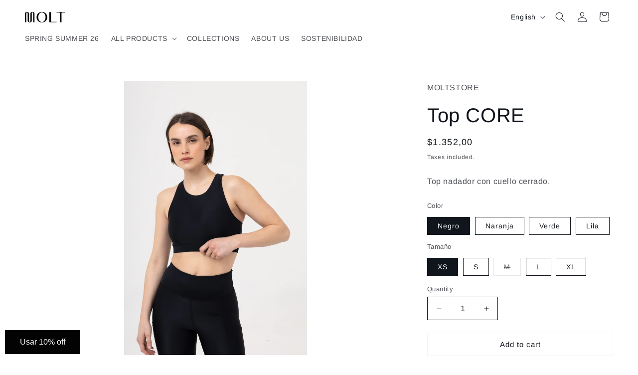

--- FILE ---
content_type: text/html; charset=utf-8
request_url: https://moltstore.com/en/products/top-nadador
body_size: 25729
content:
<!doctype html>
<html class="js" lang="en">
  <head>
    <meta charset="utf-8">
    <meta http-equiv="X-UA-Compatible" content="IE=edge">
    <meta name="viewport" content="width=device-width,initial-scale=1">
    <meta name="theme-color" content="">
    <link rel="canonical" href="https://moltstore.com/en/products/top-nadador"><link rel="preconnect" href="https://fonts.shopifycdn.com" crossorigin><title>
      Top CORE
 &ndash; Molt</title>

    
      <meta name="description" content="Top nadador con cuello cerrado.">
    

    

<meta property="og:site_name" content="Molt">
<meta property="og:url" content="https://moltstore.com/en/products/top-nadador">
<meta property="og:title" content="Top CORE">
<meta property="og:type" content="product">
<meta property="og:description" content="Top nadador con cuello cerrado."><meta property="og:image" content="http://moltstore.com/cdn/shop/files/sintitulo-59_97cb77cf-cc08-4100-90dd-94504f805b65.jpg?v=1712595407">
  <meta property="og:image:secure_url" content="https://moltstore.com/cdn/shop/files/sintitulo-59_97cb77cf-cc08-4100-90dd-94504f805b65.jpg?v=1712595407">
  <meta property="og:image:width" content="1282">
  <meta property="og:image:height" content="1726"><meta property="og:price:amount" content="1.352,00">
  <meta property="og:price:currency" content="UYU"><meta name="twitter:card" content="summary_large_image">
<meta name="twitter:title" content="Top CORE">
<meta name="twitter:description" content="Top nadador con cuello cerrado.">


    <script src="//moltstore.com/cdn/shop/t/7/assets/constants.js?v=132983761750457495441730251453" defer="defer"></script>
    <script src="//moltstore.com/cdn/shop/t/7/assets/pubsub.js?v=158357773527763999511730251453" defer="defer"></script>
    <script src="//moltstore.com/cdn/shop/t/7/assets/global.js?v=88558128918567037191730251453" defer="defer"></script>
    <script src="//moltstore.com/cdn/shop/t/7/assets/details-disclosure.js?v=13653116266235556501730251453" defer="defer"></script>
    <script src="//moltstore.com/cdn/shop/t/7/assets/details-modal.js?v=25581673532751508451730251453" defer="defer"></script>
    <script src="//moltstore.com/cdn/shop/t/7/assets/search-form.js?v=133129549252120666541730251453" defer="defer"></script><script src="//moltstore.com/cdn/shop/t/7/assets/animations.js?v=88693664871331136111730251453" defer="defer"></script><script>window.performance && window.performance.mark && window.performance.mark('shopify.content_for_header.start');</script><meta id="shopify-digital-wallet" name="shopify-digital-wallet" content="/62921965758/digital_wallets/dialog">
<meta name="shopify-checkout-api-token" content="9c90773602a6d335d8d5efd3f8879420">
<meta id="in-context-paypal-metadata" data-shop-id="62921965758" data-venmo-supported="false" data-environment="production" data-locale="en_US" data-paypal-v4="true" data-currency="UYU">
<link rel="alternate" hreflang="x-default" href="https://moltstore.com/products/top-nadador">
<link rel="alternate" hreflang="es" href="https://moltstore.com/products/top-nadador">
<link rel="alternate" hreflang="en" href="https://moltstore.com/en/products/top-nadador">
<link rel="alternate" type="application/json+oembed" href="https://moltstore.com/en/products/top-nadador.oembed">
<script async="async" src="/checkouts/internal/preloads.js?locale=en-UY"></script>
<script id="shopify-features" type="application/json">{"accessToken":"9c90773602a6d335d8d5efd3f8879420","betas":["rich-media-storefront-analytics"],"domain":"moltstore.com","predictiveSearch":true,"shopId":62921965758,"locale":"en"}</script>
<script>var Shopify = Shopify || {};
Shopify.shop = "moltstore-5359.myshopify.com";
Shopify.locale = "en";
Shopify.currency = {"active":"UYU","rate":"1.0"};
Shopify.country = "UY";
Shopify.theme = {"name":"Copia de web sept 2024","id":140926976190,"schema_name":"Origin","schema_version":"15.1.0","theme_store_id":1841,"role":"main"};
Shopify.theme.handle = "null";
Shopify.theme.style = {"id":null,"handle":null};
Shopify.cdnHost = "moltstore.com/cdn";
Shopify.routes = Shopify.routes || {};
Shopify.routes.root = "/en/";</script>
<script type="module">!function(o){(o.Shopify=o.Shopify||{}).modules=!0}(window);</script>
<script>!function(o){function n(){var o=[];function n(){o.push(Array.prototype.slice.apply(arguments))}return n.q=o,n}var t=o.Shopify=o.Shopify||{};t.loadFeatures=n(),t.autoloadFeatures=n()}(window);</script>
<script id="shop-js-analytics" type="application/json">{"pageType":"product"}</script>
<script defer="defer" async type="module" src="//moltstore.com/cdn/shopifycloud/shop-js/modules/v2/client.init-shop-cart-sync_C5BV16lS.en.esm.js"></script>
<script defer="defer" async type="module" src="//moltstore.com/cdn/shopifycloud/shop-js/modules/v2/chunk.common_CygWptCX.esm.js"></script>
<script type="module">
  await import("//moltstore.com/cdn/shopifycloud/shop-js/modules/v2/client.init-shop-cart-sync_C5BV16lS.en.esm.js");
await import("//moltstore.com/cdn/shopifycloud/shop-js/modules/v2/chunk.common_CygWptCX.esm.js");

  window.Shopify.SignInWithShop?.initShopCartSync?.({"fedCMEnabled":true,"windoidEnabled":true});

</script>
<script>(function() {
  var isLoaded = false;
  function asyncLoad() {
    if (isLoaded) return;
    isLoaded = true;
    var urls = ["https:\/\/gdprcdn.b-cdn.net\/js\/gdpr_cookie_consent.min.js?shop=moltstore-5359.myshopify.com","\/\/shopify.privy.com\/widget.js?shop=moltstore-5359.myshopify.com","https:\/\/cdn.nfcube.com\/instafeed-60baaccfb016e8da9855f78bd86ce1d4.js?shop=moltstore-5359.myshopify.com","https:\/\/cdn.one.store\/javascript\/dist\/1.0\/jcr-widget.js?account_id=shopify:moltstore-5359.myshopify.com\u0026shop=moltstore-5359.myshopify.com"];
    for (var i = 0; i < urls.length; i++) {
      var s = document.createElement('script');
      s.type = 'text/javascript';
      s.async = true;
      s.src = urls[i];
      var x = document.getElementsByTagName('script')[0];
      x.parentNode.insertBefore(s, x);
    }
  };
  if(window.attachEvent) {
    window.attachEvent('onload', asyncLoad);
  } else {
    window.addEventListener('load', asyncLoad, false);
  }
})();</script>
<script id="__st">var __st={"a":62921965758,"offset":3600,"reqid":"5d33701d-411a-460e-9010-f1e3811dcffc-1768706248","pageurl":"moltstore.com\/en\/products\/top-nadador","u":"8c7eb3d1f079","p":"product","rtyp":"product","rid":7414112583870};</script>
<script>window.ShopifyPaypalV4VisibilityTracking = true;</script>
<script id="captcha-bootstrap">!function(){'use strict';const t='contact',e='account',n='new_comment',o=[[t,t],['blogs',n],['comments',n],[t,'customer']],c=[[e,'customer_login'],[e,'guest_login'],[e,'recover_customer_password'],[e,'create_customer']],r=t=>t.map((([t,e])=>`form[action*='/${t}']:not([data-nocaptcha='true']) input[name='form_type'][value='${e}']`)).join(','),a=t=>()=>t?[...document.querySelectorAll(t)].map((t=>t.form)):[];function s(){const t=[...o],e=r(t);return a(e)}const i='password',u='form_key',d=['recaptcha-v3-token','g-recaptcha-response','h-captcha-response',i],f=()=>{try{return window.sessionStorage}catch{return}},m='__shopify_v',_=t=>t.elements[u];function p(t,e,n=!1){try{const o=window.sessionStorage,c=JSON.parse(o.getItem(e)),{data:r}=function(t){const{data:e,action:n}=t;return t[m]||n?{data:e,action:n}:{data:t,action:n}}(c);for(const[e,n]of Object.entries(r))t.elements[e]&&(t.elements[e].value=n);n&&o.removeItem(e)}catch(o){console.error('form repopulation failed',{error:o})}}const l='form_type',E='cptcha';function T(t){t.dataset[E]=!0}const w=window,h=w.document,L='Shopify',v='ce_forms',y='captcha';let A=!1;((t,e)=>{const n=(g='f06e6c50-85a8-45c8-87d0-21a2b65856fe',I='https://cdn.shopify.com/shopifycloud/storefront-forms-hcaptcha/ce_storefront_forms_captcha_hcaptcha.v1.5.2.iife.js',D={infoText:'Protected by hCaptcha',privacyText:'Privacy',termsText:'Terms'},(t,e,n)=>{const o=w[L][v],c=o.bindForm;if(c)return c(t,g,e,D).then(n);var r;o.q.push([[t,g,e,D],n]),r=I,A||(h.body.append(Object.assign(h.createElement('script'),{id:'captcha-provider',async:!0,src:r})),A=!0)});var g,I,D;w[L]=w[L]||{},w[L][v]=w[L][v]||{},w[L][v].q=[],w[L][y]=w[L][y]||{},w[L][y].protect=function(t,e){n(t,void 0,e),T(t)},Object.freeze(w[L][y]),function(t,e,n,w,h,L){const[v,y,A,g]=function(t,e,n){const i=e?o:[],u=t?c:[],d=[...i,...u],f=r(d),m=r(i),_=r(d.filter((([t,e])=>n.includes(e))));return[a(f),a(m),a(_),s()]}(w,h,L),I=t=>{const e=t.target;return e instanceof HTMLFormElement?e:e&&e.form},D=t=>v().includes(t);t.addEventListener('submit',(t=>{const e=I(t);if(!e)return;const n=D(e)&&!e.dataset.hcaptchaBound&&!e.dataset.recaptchaBound,o=_(e),c=g().includes(e)&&(!o||!o.value);(n||c)&&t.preventDefault(),c&&!n&&(function(t){try{if(!f())return;!function(t){const e=f();if(!e)return;const n=_(t);if(!n)return;const o=n.value;o&&e.removeItem(o)}(t);const e=Array.from(Array(32),(()=>Math.random().toString(36)[2])).join('');!function(t,e){_(t)||t.append(Object.assign(document.createElement('input'),{type:'hidden',name:u})),t.elements[u].value=e}(t,e),function(t,e){const n=f();if(!n)return;const o=[...t.querySelectorAll(`input[type='${i}']`)].map((({name:t})=>t)),c=[...d,...o],r={};for(const[a,s]of new FormData(t).entries())c.includes(a)||(r[a]=s);n.setItem(e,JSON.stringify({[m]:1,action:t.action,data:r}))}(t,e)}catch(e){console.error('failed to persist form',e)}}(e),e.submit())}));const S=(t,e)=>{t&&!t.dataset[E]&&(n(t,e.some((e=>e===t))),T(t))};for(const o of['focusin','change'])t.addEventListener(o,(t=>{const e=I(t);D(e)&&S(e,y())}));const B=e.get('form_key'),M=e.get(l),P=B&&M;t.addEventListener('DOMContentLoaded',(()=>{const t=y();if(P)for(const e of t)e.elements[l].value===M&&p(e,B);[...new Set([...A(),...v().filter((t=>'true'===t.dataset.shopifyCaptcha))])].forEach((e=>S(e,t)))}))}(h,new URLSearchParams(w.location.search),n,t,e,['guest_login'])})(!0,!0)}();</script>
<script integrity="sha256-4kQ18oKyAcykRKYeNunJcIwy7WH5gtpwJnB7kiuLZ1E=" data-source-attribution="shopify.loadfeatures" defer="defer" src="//moltstore.com/cdn/shopifycloud/storefront/assets/storefront/load_feature-a0a9edcb.js" crossorigin="anonymous"></script>
<script data-source-attribution="shopify.dynamic_checkout.dynamic.init">var Shopify=Shopify||{};Shopify.PaymentButton=Shopify.PaymentButton||{isStorefrontPortableWallets:!0,init:function(){window.Shopify.PaymentButton.init=function(){};var t=document.createElement("script");t.src="https://moltstore.com/cdn/shopifycloud/portable-wallets/latest/portable-wallets.en.js",t.type="module",document.head.appendChild(t)}};
</script>
<script data-source-attribution="shopify.dynamic_checkout.buyer_consent">
  function portableWalletsHideBuyerConsent(e){var t=document.getElementById("shopify-buyer-consent"),n=document.getElementById("shopify-subscription-policy-button");t&&n&&(t.classList.add("hidden"),t.setAttribute("aria-hidden","true"),n.removeEventListener("click",e))}function portableWalletsShowBuyerConsent(e){var t=document.getElementById("shopify-buyer-consent"),n=document.getElementById("shopify-subscription-policy-button");t&&n&&(t.classList.remove("hidden"),t.removeAttribute("aria-hidden"),n.addEventListener("click",e))}window.Shopify?.PaymentButton&&(window.Shopify.PaymentButton.hideBuyerConsent=portableWalletsHideBuyerConsent,window.Shopify.PaymentButton.showBuyerConsent=portableWalletsShowBuyerConsent);
</script>
<script>
  function portableWalletsCleanup(e){e&&e.src&&console.error("Failed to load portable wallets script "+e.src);var t=document.querySelectorAll("shopify-accelerated-checkout .shopify-payment-button__skeleton, shopify-accelerated-checkout-cart .wallet-cart-button__skeleton"),e=document.getElementById("shopify-buyer-consent");for(let e=0;e<t.length;e++)t[e].remove();e&&e.remove()}function portableWalletsNotLoadedAsModule(e){e instanceof ErrorEvent&&"string"==typeof e.message&&e.message.includes("import.meta")&&"string"==typeof e.filename&&e.filename.includes("portable-wallets")&&(window.removeEventListener("error",portableWalletsNotLoadedAsModule),window.Shopify.PaymentButton.failedToLoad=e,"loading"===document.readyState?document.addEventListener("DOMContentLoaded",window.Shopify.PaymentButton.init):window.Shopify.PaymentButton.init())}window.addEventListener("error",portableWalletsNotLoadedAsModule);
</script>

<script type="module" src="https://moltstore.com/cdn/shopifycloud/portable-wallets/latest/portable-wallets.en.js" onError="portableWalletsCleanup(this)" crossorigin="anonymous"></script>
<script nomodule>
  document.addEventListener("DOMContentLoaded", portableWalletsCleanup);
</script>

<link id="shopify-accelerated-checkout-styles" rel="stylesheet" media="screen" href="https://moltstore.com/cdn/shopifycloud/portable-wallets/latest/accelerated-checkout-backwards-compat.css" crossorigin="anonymous">
<style id="shopify-accelerated-checkout-cart">
        #shopify-buyer-consent {
  margin-top: 1em;
  display: inline-block;
  width: 100%;
}

#shopify-buyer-consent.hidden {
  display: none;
}

#shopify-subscription-policy-button {
  background: none;
  border: none;
  padding: 0;
  text-decoration: underline;
  font-size: inherit;
  cursor: pointer;
}

#shopify-subscription-policy-button::before {
  box-shadow: none;
}

      </style>
<script id="sections-script" data-sections="header" defer="defer" src="//moltstore.com/cdn/shop/t/7/compiled_assets/scripts.js?929"></script>
<script>window.performance && window.performance.mark && window.performance.mark('shopify.content_for_header.end');</script>


    <style data-shopify>
      @font-face {
  font-family: Arimo;
  font-weight: 400;
  font-style: normal;
  font-display: swap;
  src: url("//moltstore.com/cdn/fonts/arimo/arimo_n4.a7efb558ca22d2002248bbe6f302a98edee38e35.woff2") format("woff2"),
       url("//moltstore.com/cdn/fonts/arimo/arimo_n4.0da809f7d1d5ede2a73be7094ac00741efdb6387.woff") format("woff");
}

      @font-face {
  font-family: Arimo;
  font-weight: 700;
  font-style: normal;
  font-display: swap;
  src: url("//moltstore.com/cdn/fonts/arimo/arimo_n7.1d2d0638e6a1228d86beb0e10006e3280ccb2d04.woff2") format("woff2"),
       url("//moltstore.com/cdn/fonts/arimo/arimo_n7.f4b9139e8eac4a17b38b8707044c20f54c3be479.woff") format("woff");
}

      @font-face {
  font-family: Arimo;
  font-weight: 400;
  font-style: italic;
  font-display: swap;
  src: url("//moltstore.com/cdn/fonts/arimo/arimo_i4.438ddb21a1b98c7230698d70dc1a21df235701b2.woff2") format("woff2"),
       url("//moltstore.com/cdn/fonts/arimo/arimo_i4.0e1908a0dc1ec32fabb5a03a0c9ee2083f82e3d7.woff") format("woff");
}

      @font-face {
  font-family: Arimo;
  font-weight: 700;
  font-style: italic;
  font-display: swap;
  src: url("//moltstore.com/cdn/fonts/arimo/arimo_i7.b9f09537c29041ec8d51f8cdb7c9b8e4f1f82cb1.woff2") format("woff2"),
       url("//moltstore.com/cdn/fonts/arimo/arimo_i7.ec659fc855f754fd0b1bd052e606bba1058f73da.woff") format("woff");
}

      @font-face {
  font-family: Arimo;
  font-weight: 400;
  font-style: normal;
  font-display: swap;
  src: url("//moltstore.com/cdn/fonts/arimo/arimo_n4.a7efb558ca22d2002248bbe6f302a98edee38e35.woff2") format("woff2"),
       url("//moltstore.com/cdn/fonts/arimo/arimo_n4.0da809f7d1d5ede2a73be7094ac00741efdb6387.woff") format("woff");
}


      
        :root,
        .color-scheme-1 {
          --color-background: 255,255,255;
        
          --gradient-background: #ffffff;
        

        

        --color-foreground: 17,21,28;
        --color-background-contrast: 191,191,191;
        --color-shadow: 17,21,28;
        --color-button: 133,88,50;
        --color-button-text: 223,223,216;
        --color-secondary-button: 255,255,255;
        --color-secondary-button-text: 133,88,50;
        --color-link: 133,88,50;
        --color-badge-foreground: 17,21,28;
        --color-badge-background: 255,255,255;
        --color-badge-border: 17,21,28;
        --payment-terms-background-color: rgb(255 255 255);
      }
      
        
        .color-scheme-2 {
          --color-background: 255,255,255;
        
          --gradient-background: #ffffff;
        

        

        --color-foreground: 17,21,28;
        --color-background-contrast: 191,191,191;
        --color-shadow: 17,21,28;
        --color-button: 17,21,28;
        --color-button-text: 255,255,255;
        --color-secondary-button: 255,255,255;
        --color-secondary-button-text: 17,21,28;
        --color-link: 17,21,28;
        --color-badge-foreground: 17,21,28;
        --color-badge-background: 255,255,255;
        --color-badge-border: 17,21,28;
        --payment-terms-background-color: rgb(255 255 255);
      }
      
        
        .color-scheme-3 {
          --color-background: 17,21,28;
        
          --gradient-background: #11151c;
        

        

        --color-foreground: 255,255,255;
        --color-background-contrast: 124,143,176;
        --color-shadow: 17,21,28;
        --color-button: 255,255,255;
        --color-button-text: 17,21,28;
        --color-secondary-button: 17,21,28;
        --color-secondary-button-text: 255,255,255;
        --color-link: 255,255,255;
        --color-badge-foreground: 255,255,255;
        --color-badge-background: 17,21,28;
        --color-badge-border: 255,255,255;
        --payment-terms-background-color: rgb(17 21 28);
      }
      
        
        .color-scheme-4 {
          --color-background: 133,88,50;
        
          --gradient-background: #855832;
        

        

        --color-foreground: 223,223,216;
        --color-background-contrast: 40,27,15;
        --color-shadow: 17,21,28;
        --color-button: 223,223,216;
        --color-button-text: 133,88,50;
        --color-secondary-button: 133,88,50;
        --color-secondary-button-text: 223,223,216;
        --color-link: 223,223,216;
        --color-badge-foreground: 223,223,216;
        --color-badge-background: 133,88,50;
        --color-badge-border: 223,223,216;
        --payment-terms-background-color: rgb(133 88 50);
      }
      
        
        .color-scheme-5 {
          --color-background: 76,103,98;
        
          --gradient-background: #4c6762;
        

        

        --color-foreground: 223,223,216;
        --color-background-contrast: 22,30,28;
        --color-shadow: 17,21,28;
        --color-button: 223,223,216;
        --color-button-text: 76,103,98;
        --color-secondary-button: 76,103,98;
        --color-secondary-button-text: 223,223,216;
        --color-link: 223,223,216;
        --color-badge-foreground: 223,223,216;
        --color-badge-background: 76,103,98;
        --color-badge-border: 223,223,216;
        --payment-terms-background-color: rgb(76 103 98);
      }
      
        
        .color-scheme-92ef8f3c-6e36-4d2d-89f4-418a8a23a1fe {
          --color-background: 255,255,255;
        
          --gradient-background: #ffffff;
        

        

        --color-foreground: 17,21,28;
        --color-background-contrast: 191,191,191;
        --color-shadow: 17,21,28;
        --color-button: 255,255,255;
        --color-button-text: 255,255,255;
        --color-secondary-button: 255,255,255;
        --color-secondary-button-text: 17,21,28;
        --color-link: 17,21,28;
        --color-badge-foreground: 17,21,28;
        --color-badge-background: 255,255,255;
        --color-badge-border: 17,21,28;
        --payment-terms-background-color: rgb(255 255 255);
      }
      

      body, .color-scheme-1, .color-scheme-2, .color-scheme-3, .color-scheme-4, .color-scheme-5, .color-scheme-92ef8f3c-6e36-4d2d-89f4-418a8a23a1fe {
        color: rgba(var(--color-foreground), 0.75);
        background-color: rgb(var(--color-background));
      }

      :root {
        --font-body-family: Arimo, sans-serif;
        --font-body-style: normal;
        --font-body-weight: 400;
        --font-body-weight-bold: 700;

        --font-heading-family: Arimo, sans-serif;
        --font-heading-style: normal;
        --font-heading-weight: 400;

        --font-body-scale: 1.0;
        --font-heading-scale: 1.0;

        --media-padding: px;
        --media-border-opacity: 0.1;
        --media-border-width: 0px;
        --media-radius: 0px;
        --media-shadow-opacity: 0.0;
        --media-shadow-horizontal-offset: 0px;
        --media-shadow-vertical-offset: -40px;
        --media-shadow-blur-radius: 5px;
        --media-shadow-visible: 0;

        --page-width: 150rem;
        --page-width-margin: 0rem;

        --product-card-image-padding: 0.0rem;
        --product-card-corner-radius: 0.0rem;
        --product-card-text-alignment: left;
        --product-card-border-width: 0.0rem;
        --product-card-border-opacity: 0.1;
        --product-card-shadow-opacity: 0.0;
        --product-card-shadow-visible: 0;
        --product-card-shadow-horizontal-offset: 0.0rem;
        --product-card-shadow-vertical-offset: 0.4rem;
        --product-card-shadow-blur-radius: 0.5rem;

        --collection-card-image-padding: 0.0rem;
        --collection-card-corner-radius: 0.0rem;
        --collection-card-text-alignment: center;
        --collection-card-border-width: 0.0rem;
        --collection-card-border-opacity: 0.1;
        --collection-card-shadow-opacity: 0.0;
        --collection-card-shadow-visible: 0;
        --collection-card-shadow-horizontal-offset: 0.0rem;
        --collection-card-shadow-vertical-offset: 0.4rem;
        --collection-card-shadow-blur-radius: 0.5rem;

        --blog-card-image-padding: 0.0rem;
        --blog-card-corner-radius: 0.0rem;
        --blog-card-text-alignment: left;
        --blog-card-border-width: 0.0rem;
        --blog-card-border-opacity: 0.1;
        --blog-card-shadow-opacity: 0.0;
        --blog-card-shadow-visible: 0;
        --blog-card-shadow-horizontal-offset: 0.0rem;
        --blog-card-shadow-vertical-offset: 0.4rem;
        --blog-card-shadow-blur-radius: 0.5rem;

        --badge-corner-radius: 0.0rem;

        --popup-border-width: 1px;
        --popup-border-opacity: 1.0;
        --popup-corner-radius: 0px;
        --popup-shadow-opacity: 0.05;
        --popup-shadow-horizontal-offset: 0px;
        --popup-shadow-vertical-offset: 4px;
        --popup-shadow-blur-radius: 5px;

        --drawer-border-width: 1px;
        --drawer-border-opacity: 1.0;
        --drawer-shadow-opacity: 0.0;
        --drawer-shadow-horizontal-offset: 0px;
        --drawer-shadow-vertical-offset: 4px;
        --drawer-shadow-blur-radius: 5px;

        --spacing-sections-desktop: 0px;
        --spacing-sections-mobile: 0px;

        --grid-desktop-vertical-spacing: 36px;
        --grid-desktop-horizontal-spacing: 4px;
        --grid-mobile-vertical-spacing: 18px;
        --grid-mobile-horizontal-spacing: 2px;

        --text-boxes-border-opacity: 0.1;
        --text-boxes-border-width: 0px;
        --text-boxes-radius: 0px;
        --text-boxes-shadow-opacity: 0.0;
        --text-boxes-shadow-visible: 0;
        --text-boxes-shadow-horizontal-offset: -40px;
        --text-boxes-shadow-vertical-offset: 40px;
        --text-boxes-shadow-blur-radius: 5px;

        --buttons-radius: 0px;
        --buttons-radius-outset: 0px;
        --buttons-border-width: 1px;
        --buttons-border-opacity: 0.05;
        --buttons-shadow-opacity: 0.0;
        --buttons-shadow-visible: 0;
        --buttons-shadow-horizontal-offset: -10px;
        --buttons-shadow-vertical-offset: 4px;
        --buttons-shadow-blur-radius: 5px;
        --buttons-border-offset: 0px;

        --inputs-radius: 0px;
        --inputs-border-width: 1px;
        --inputs-border-opacity: 1.0;
        --inputs-shadow-opacity: 0.0;
        --inputs-shadow-horizontal-offset: 0px;
        --inputs-margin-offset: 0px;
        --inputs-shadow-vertical-offset: 4px;
        --inputs-shadow-blur-radius: 5px;
        --inputs-radius-outset: 0px;

        --variant-pills-radius: 0px;
        --variant-pills-border-width: 1px;
        --variant-pills-border-opacity: 1.0;
        --variant-pills-shadow-opacity: 0.0;
        --variant-pills-shadow-horizontal-offset: 0px;
        --variant-pills-shadow-vertical-offset: 4px;
        --variant-pills-shadow-blur-radius: 5px;
      }

      *,
      *::before,
      *::after {
        box-sizing: inherit;
      }

      html {
        box-sizing: border-box;
        font-size: calc(var(--font-body-scale) * 62.5%);
        height: 100%;
      }

      body {
        display: grid;
        grid-template-rows: auto auto 1fr auto;
        grid-template-columns: 100%;
        min-height: 100%;
        margin: 0;
        font-size: 1.5rem;
        letter-spacing: 0.06rem;
        line-height: calc(1 + 0.8 / var(--font-body-scale));
        font-family: var(--font-body-family);
        font-style: var(--font-body-style);
        font-weight: var(--font-body-weight);
      }

      @media screen and (min-width: 750px) {
        body {
          font-size: 1.6rem;
        }
      }
    </style>

    <link href="//moltstore.com/cdn/shop/t/7/assets/base.css?v=161012754952309709751730251453" rel="stylesheet" type="text/css" media="all" />
    <link rel="stylesheet" href="//moltstore.com/cdn/shop/t/7/assets/component-cart-items.css?v=123238115697927560811730251453" media="print" onload="this.media='all'"><link href="//moltstore.com/cdn/shop/t/7/assets/component-cart-drawer.css?v=112801333748515159671730251453" rel="stylesheet" type="text/css" media="all" />
      <link href="//moltstore.com/cdn/shop/t/7/assets/component-cart.css?v=165982380921400067651730251453" rel="stylesheet" type="text/css" media="all" />
      <link href="//moltstore.com/cdn/shop/t/7/assets/component-totals.css?v=15906652033866631521730251453" rel="stylesheet" type="text/css" media="all" />
      <link href="//moltstore.com/cdn/shop/t/7/assets/component-price.css?v=70172745017360139101730251453" rel="stylesheet" type="text/css" media="all" />
      <link href="//moltstore.com/cdn/shop/t/7/assets/component-discounts.css?v=152760482443307489271730251453" rel="stylesheet" type="text/css" media="all" />

      <link rel="preload" as="font" href="//moltstore.com/cdn/fonts/arimo/arimo_n4.a7efb558ca22d2002248bbe6f302a98edee38e35.woff2" type="font/woff2" crossorigin>
      

      <link rel="preload" as="font" href="//moltstore.com/cdn/fonts/arimo/arimo_n4.a7efb558ca22d2002248bbe6f302a98edee38e35.woff2" type="font/woff2" crossorigin>
      
<link href="//moltstore.com/cdn/shop/t/7/assets/component-localization-form.css?v=86199867289619414191730251453" rel="stylesheet" type="text/css" media="all" />
      <script src="//moltstore.com/cdn/shop/t/7/assets/localization-form.js?v=144176611646395275351730251453" defer="defer"></script><link
        rel="stylesheet"
        href="//moltstore.com/cdn/shop/t/7/assets/component-predictive-search.css?v=118923337488134913561730251453"
        media="print"
        onload="this.media='all'"
      ><script>
      if (Shopify.designMode) {
        document.documentElement.classList.add('shopify-design-mode');
      }
    </script>
  <link href="https://monorail-edge.shopifysvc.com" rel="dns-prefetch">
<script>(function(){if ("sendBeacon" in navigator && "performance" in window) {try {var session_token_from_headers = performance.getEntriesByType('navigation')[0].serverTiming.find(x => x.name == '_s').description;} catch {var session_token_from_headers = undefined;}var session_cookie_matches = document.cookie.match(/_shopify_s=([^;]*)/);var session_token_from_cookie = session_cookie_matches && session_cookie_matches.length === 2 ? session_cookie_matches[1] : "";var session_token = session_token_from_headers || session_token_from_cookie || "";function handle_abandonment_event(e) {var entries = performance.getEntries().filter(function(entry) {return /monorail-edge.shopifysvc.com/.test(entry.name);});if (!window.abandonment_tracked && entries.length === 0) {window.abandonment_tracked = true;var currentMs = Date.now();var navigation_start = performance.timing.navigationStart;var payload = {shop_id: 62921965758,url: window.location.href,navigation_start,duration: currentMs - navigation_start,session_token,page_type: "product"};window.navigator.sendBeacon("https://monorail-edge.shopifysvc.com/v1/produce", JSON.stringify({schema_id: "online_store_buyer_site_abandonment/1.1",payload: payload,metadata: {event_created_at_ms: currentMs,event_sent_at_ms: currentMs}}));}}window.addEventListener('pagehide', handle_abandonment_event);}}());</script>
<script id="web-pixels-manager-setup">(function e(e,d,r,n,o){if(void 0===o&&(o={}),!Boolean(null===(a=null===(i=window.Shopify)||void 0===i?void 0:i.analytics)||void 0===a?void 0:a.replayQueue)){var i,a;window.Shopify=window.Shopify||{};var t=window.Shopify;t.analytics=t.analytics||{};var s=t.analytics;s.replayQueue=[],s.publish=function(e,d,r){return s.replayQueue.push([e,d,r]),!0};try{self.performance.mark("wpm:start")}catch(e){}var l=function(){var e={modern:/Edge?\/(1{2}[4-9]|1[2-9]\d|[2-9]\d{2}|\d{4,})\.\d+(\.\d+|)|Firefox\/(1{2}[4-9]|1[2-9]\d|[2-9]\d{2}|\d{4,})\.\d+(\.\d+|)|Chrom(ium|e)\/(9{2}|\d{3,})\.\d+(\.\d+|)|(Maci|X1{2}).+ Version\/(15\.\d+|(1[6-9]|[2-9]\d|\d{3,})\.\d+)([,.]\d+|)( \(\w+\)|)( Mobile\/\w+|) Safari\/|Chrome.+OPR\/(9{2}|\d{3,})\.\d+\.\d+|(CPU[ +]OS|iPhone[ +]OS|CPU[ +]iPhone|CPU IPhone OS|CPU iPad OS)[ +]+(15[._]\d+|(1[6-9]|[2-9]\d|\d{3,})[._]\d+)([._]\d+|)|Android:?[ /-](13[3-9]|1[4-9]\d|[2-9]\d{2}|\d{4,})(\.\d+|)(\.\d+|)|Android.+Firefox\/(13[5-9]|1[4-9]\d|[2-9]\d{2}|\d{4,})\.\d+(\.\d+|)|Android.+Chrom(ium|e)\/(13[3-9]|1[4-9]\d|[2-9]\d{2}|\d{4,})\.\d+(\.\d+|)|SamsungBrowser\/([2-9]\d|\d{3,})\.\d+/,legacy:/Edge?\/(1[6-9]|[2-9]\d|\d{3,})\.\d+(\.\d+|)|Firefox\/(5[4-9]|[6-9]\d|\d{3,})\.\d+(\.\d+|)|Chrom(ium|e)\/(5[1-9]|[6-9]\d|\d{3,})\.\d+(\.\d+|)([\d.]+$|.*Safari\/(?![\d.]+ Edge\/[\d.]+$))|(Maci|X1{2}).+ Version\/(10\.\d+|(1[1-9]|[2-9]\d|\d{3,})\.\d+)([,.]\d+|)( \(\w+\)|)( Mobile\/\w+|) Safari\/|Chrome.+OPR\/(3[89]|[4-9]\d|\d{3,})\.\d+\.\d+|(CPU[ +]OS|iPhone[ +]OS|CPU[ +]iPhone|CPU IPhone OS|CPU iPad OS)[ +]+(10[._]\d+|(1[1-9]|[2-9]\d|\d{3,})[._]\d+)([._]\d+|)|Android:?[ /-](13[3-9]|1[4-9]\d|[2-9]\d{2}|\d{4,})(\.\d+|)(\.\d+|)|Mobile Safari.+OPR\/([89]\d|\d{3,})\.\d+\.\d+|Android.+Firefox\/(13[5-9]|1[4-9]\d|[2-9]\d{2}|\d{4,})\.\d+(\.\d+|)|Android.+Chrom(ium|e)\/(13[3-9]|1[4-9]\d|[2-9]\d{2}|\d{4,})\.\d+(\.\d+|)|Android.+(UC? ?Browser|UCWEB|U3)[ /]?(15\.([5-9]|\d{2,})|(1[6-9]|[2-9]\d|\d{3,})\.\d+)\.\d+|SamsungBrowser\/(5\.\d+|([6-9]|\d{2,})\.\d+)|Android.+MQ{2}Browser\/(14(\.(9|\d{2,})|)|(1[5-9]|[2-9]\d|\d{3,})(\.\d+|))(\.\d+|)|K[Aa][Ii]OS\/(3\.\d+|([4-9]|\d{2,})\.\d+)(\.\d+|)/},d=e.modern,r=e.legacy,n=navigator.userAgent;return n.match(d)?"modern":n.match(r)?"legacy":"unknown"}(),u="modern"===l?"modern":"legacy",c=(null!=n?n:{modern:"",legacy:""})[u],f=function(e){return[e.baseUrl,"/wpm","/b",e.hashVersion,"modern"===e.buildTarget?"m":"l",".js"].join("")}({baseUrl:d,hashVersion:r,buildTarget:u}),m=function(e){var d=e.version,r=e.bundleTarget,n=e.surface,o=e.pageUrl,i=e.monorailEndpoint;return{emit:function(e){var a=e.status,t=e.errorMsg,s=(new Date).getTime(),l=JSON.stringify({metadata:{event_sent_at_ms:s},events:[{schema_id:"web_pixels_manager_load/3.1",payload:{version:d,bundle_target:r,page_url:o,status:a,surface:n,error_msg:t},metadata:{event_created_at_ms:s}}]});if(!i)return console&&console.warn&&console.warn("[Web Pixels Manager] No Monorail endpoint provided, skipping logging."),!1;try{return self.navigator.sendBeacon.bind(self.navigator)(i,l)}catch(e){}var u=new XMLHttpRequest;try{return u.open("POST",i,!0),u.setRequestHeader("Content-Type","text/plain"),u.send(l),!0}catch(e){return console&&console.warn&&console.warn("[Web Pixels Manager] Got an unhandled error while logging to Monorail."),!1}}}}({version:r,bundleTarget:l,surface:e.surface,pageUrl:self.location.href,monorailEndpoint:e.monorailEndpoint});try{o.browserTarget=l,function(e){var d=e.src,r=e.async,n=void 0===r||r,o=e.onload,i=e.onerror,a=e.sri,t=e.scriptDataAttributes,s=void 0===t?{}:t,l=document.createElement("script"),u=document.querySelector("head"),c=document.querySelector("body");if(l.async=n,l.src=d,a&&(l.integrity=a,l.crossOrigin="anonymous"),s)for(var f in s)if(Object.prototype.hasOwnProperty.call(s,f))try{l.dataset[f]=s[f]}catch(e){}if(o&&l.addEventListener("load",o),i&&l.addEventListener("error",i),u)u.appendChild(l);else{if(!c)throw new Error("Did not find a head or body element to append the script");c.appendChild(l)}}({src:f,async:!0,onload:function(){if(!function(){var e,d;return Boolean(null===(d=null===(e=window.Shopify)||void 0===e?void 0:e.analytics)||void 0===d?void 0:d.initialized)}()){var d=window.webPixelsManager.init(e)||void 0;if(d){var r=window.Shopify.analytics;r.replayQueue.forEach((function(e){var r=e[0],n=e[1],o=e[2];d.publishCustomEvent(r,n,o)})),r.replayQueue=[],r.publish=d.publishCustomEvent,r.visitor=d.visitor,r.initialized=!0}}},onerror:function(){return m.emit({status:"failed",errorMsg:"".concat(f," has failed to load")})},sri:function(e){var d=/^sha384-[A-Za-z0-9+/=]+$/;return"string"==typeof e&&d.test(e)}(c)?c:"",scriptDataAttributes:o}),m.emit({status:"loading"})}catch(e){m.emit({status:"failed",errorMsg:(null==e?void 0:e.message)||"Unknown error"})}}})({shopId: 62921965758,storefrontBaseUrl: "https://moltstore.com",extensionsBaseUrl: "https://extensions.shopifycdn.com/cdn/shopifycloud/web-pixels-manager",monorailEndpoint: "https://monorail-edge.shopifysvc.com/unstable/produce_batch",surface: "storefront-renderer",enabledBetaFlags: ["2dca8a86"],webPixelsConfigList: [{"id":"133267646","configuration":"{\"pixel_id\":\"1594561464297224\",\"pixel_type\":\"facebook_pixel\",\"metaapp_system_user_token\":\"-\"}","eventPayloadVersion":"v1","runtimeContext":"OPEN","scriptVersion":"ca16bc87fe92b6042fbaa3acc2fbdaa6","type":"APP","apiClientId":2329312,"privacyPurposes":["ANALYTICS","MARKETING","SALE_OF_DATA"],"dataSharingAdjustments":{"protectedCustomerApprovalScopes":["read_customer_address","read_customer_email","read_customer_name","read_customer_personal_data","read_customer_phone"]}},{"id":"shopify-app-pixel","configuration":"{}","eventPayloadVersion":"v1","runtimeContext":"STRICT","scriptVersion":"0450","apiClientId":"shopify-pixel","type":"APP","privacyPurposes":["ANALYTICS","MARKETING"]},{"id":"shopify-custom-pixel","eventPayloadVersion":"v1","runtimeContext":"LAX","scriptVersion":"0450","apiClientId":"shopify-pixel","type":"CUSTOM","privacyPurposes":["ANALYTICS","MARKETING"]}],isMerchantRequest: false,initData: {"shop":{"name":"Molt","paymentSettings":{"currencyCode":"UYU"},"myshopifyDomain":"moltstore-5359.myshopify.com","countryCode":"UY","storefrontUrl":"https:\/\/moltstore.com\/en"},"customer":null,"cart":null,"checkout":null,"productVariants":[{"price":{"amount":1352.0,"currencyCode":"UYU"},"product":{"title":"Top CORE","vendor":"MOLTSTORE","id":"7414112583870","untranslatedTitle":"Top CORE","url":"\/en\/products\/top-nadador","type":"Camisas y tops"},"id":"42138741833918","image":{"src":"\/\/moltstore.com\/cdn\/shop\/files\/sintitulo-97.jpg?v=1697382420"},"sku":"Top_CORE_Negro_XS","title":"Negro \/ XS","untranslatedTitle":"Negro \/ XS"},{"price":{"amount":1352.0,"currencyCode":"UYU"},"product":{"title":"Top CORE","vendor":"MOLTSTORE","id":"7414112583870","untranslatedTitle":"Top CORE","url":"\/en\/products\/top-nadador","type":"Camisas y tops"},"id":"42138741866686","image":{"src":"\/\/moltstore.com\/cdn\/shop\/files\/sintitulo-97.jpg?v=1697382420"},"sku":"Top_CORE_Negro_S","title":"Negro \/ S","untranslatedTitle":"Negro \/ S"},{"price":{"amount":1352.0,"currencyCode":"UYU"},"product":{"title":"Top CORE","vendor":"MOLTSTORE","id":"7414112583870","untranslatedTitle":"Top CORE","url":"\/en\/products\/top-nadador","type":"Camisas y tops"},"id":"42138741899454","image":{"src":"\/\/moltstore.com\/cdn\/shop\/files\/sintitulo-97.jpg?v=1697382420"},"sku":"Top_CORE_Negro_M","title":"Negro \/ M","untranslatedTitle":"Negro \/ M"},{"price":{"amount":1352.0,"currencyCode":"UYU"},"product":{"title":"Top CORE","vendor":"MOLTSTORE","id":"7414112583870","untranslatedTitle":"Top CORE","url":"\/en\/products\/top-nadador","type":"Camisas y tops"},"id":"42138741932222","image":{"src":"\/\/moltstore.com\/cdn\/shop\/files\/sintitulo-97.jpg?v=1697382420"},"sku":"Top_CORE_Negro_L","title":"Negro \/ L","untranslatedTitle":"Negro \/ L"},{"price":{"amount":1352.0,"currencyCode":"UYU"},"product":{"title":"Top CORE","vendor":"MOLTSTORE","id":"7414112583870","untranslatedTitle":"Top CORE","url":"\/en\/products\/top-nadador","type":"Camisas y tops"},"id":"42138741964990","image":{"src":"\/\/moltstore.com\/cdn\/shop\/files\/sintitulo-97.jpg?v=1697382420"},"sku":"Top_CORE_Negro_XL","title":"Negro \/ XL","untranslatedTitle":"Negro \/ XL"},{"price":{"amount":1352.0,"currencyCode":"UYU"},"product":{"title":"Top CORE","vendor":"MOLTSTORE","id":"7414112583870","untranslatedTitle":"Top CORE","url":"\/en\/products\/top-nadador","type":"Camisas y tops"},"id":"42138741997758","image":{"src":"\/\/moltstore.com\/cdn\/shop\/files\/sintitulo-59_97cb77cf-cc08-4100-90dd-94504f805b65.jpg?v=1712595407"},"sku":"Top_CORE_Naranja_XS","title":"Naranja \/ XS","untranslatedTitle":"Naranja \/ XS"},{"price":{"amount":1352.0,"currencyCode":"UYU"},"product":{"title":"Top CORE","vendor":"MOLTSTORE","id":"7414112583870","untranslatedTitle":"Top CORE","url":"\/en\/products\/top-nadador","type":"Camisas y tops"},"id":"42138742030526","image":{"src":"\/\/moltstore.com\/cdn\/shop\/files\/sintitulo-59_97cb77cf-cc08-4100-90dd-94504f805b65.jpg?v=1712595407"},"sku":"Top_CORE_Naranja_S","title":"Naranja \/ S","untranslatedTitle":"Naranja \/ S"},{"price":{"amount":1352.0,"currencyCode":"UYU"},"product":{"title":"Top CORE","vendor":"MOLTSTORE","id":"7414112583870","untranslatedTitle":"Top CORE","url":"\/en\/products\/top-nadador","type":"Camisas y tops"},"id":"42138742063294","image":{"src":"\/\/moltstore.com\/cdn\/shop\/files\/sintitulo-59_97cb77cf-cc08-4100-90dd-94504f805b65.jpg?v=1712595407"},"sku":"Top_CORE_Naranja_M","title":"Naranja \/ M","untranslatedTitle":"Naranja \/ M"},{"price":{"amount":1352.0,"currencyCode":"UYU"},"product":{"title":"Top CORE","vendor":"MOLTSTORE","id":"7414112583870","untranslatedTitle":"Top CORE","url":"\/en\/products\/top-nadador","type":"Camisas y tops"},"id":"42138742096062","image":{"src":"\/\/moltstore.com\/cdn\/shop\/files\/sintitulo-59_97cb77cf-cc08-4100-90dd-94504f805b65.jpg?v=1712595407"},"sku":"Top_CORE_Naranja_L","title":"Naranja \/ L","untranslatedTitle":"Naranja \/ L"},{"price":{"amount":1352.0,"currencyCode":"UYU"},"product":{"title":"Top CORE","vendor":"MOLTSTORE","id":"7414112583870","untranslatedTitle":"Top CORE","url":"\/en\/products\/top-nadador","type":"Camisas y tops"},"id":"42138742128830","image":{"src":"\/\/moltstore.com\/cdn\/shop\/files\/sintitulo-59_97cb77cf-cc08-4100-90dd-94504f805b65.jpg?v=1712595407"},"sku":"Top_CORE_Naranja_XL","title":"Naranja \/ XL","untranslatedTitle":"Naranja \/ XL"},{"price":{"amount":1352.0,"currencyCode":"UYU"},"product":{"title":"Top CORE","vendor":"MOLTSTORE","id":"7414112583870","untranslatedTitle":"Top CORE","url":"\/en\/products\/top-nadador","type":"Camisas y tops"},"id":"42138742161598","image":{"src":"\/\/moltstore.com\/cdn\/shop\/files\/sintitulo-120.jpg?v=1697382409"},"sku":"Top_CORE_Verde_XS","title":"Verde \/ XS","untranslatedTitle":"Verde \/ XS"},{"price":{"amount":1352.0,"currencyCode":"UYU"},"product":{"title":"Top CORE","vendor":"MOLTSTORE","id":"7414112583870","untranslatedTitle":"Top CORE","url":"\/en\/products\/top-nadador","type":"Camisas y tops"},"id":"42138742194366","image":{"src":"\/\/moltstore.com\/cdn\/shop\/files\/sintitulo-120.jpg?v=1697382409"},"sku":"Top_CORE_Verde_S","title":"Verde \/ S","untranslatedTitle":"Verde \/ S"},{"price":{"amount":1352.0,"currencyCode":"UYU"},"product":{"title":"Top CORE","vendor":"MOLTSTORE","id":"7414112583870","untranslatedTitle":"Top CORE","url":"\/en\/products\/top-nadador","type":"Camisas y tops"},"id":"42138742227134","image":{"src":"\/\/moltstore.com\/cdn\/shop\/files\/sintitulo-120.jpg?v=1697382409"},"sku":"Top_CORE_Verde_M","title":"Verde \/ M","untranslatedTitle":"Verde \/ M"},{"price":{"amount":1352.0,"currencyCode":"UYU"},"product":{"title":"Top CORE","vendor":"MOLTSTORE","id":"7414112583870","untranslatedTitle":"Top CORE","url":"\/en\/products\/top-nadador","type":"Camisas y tops"},"id":"42138742259902","image":{"src":"\/\/moltstore.com\/cdn\/shop\/files\/sintitulo-120.jpg?v=1697382409"},"sku":"Top_CORE_Verde_L","title":"Verde \/ L","untranslatedTitle":"Verde \/ L"},{"price":{"amount":1352.0,"currencyCode":"UYU"},"product":{"title":"Top CORE","vendor":"MOLTSTORE","id":"7414112583870","untranslatedTitle":"Top CORE","url":"\/en\/products\/top-nadador","type":"Camisas y tops"},"id":"42138742292670","image":{"src":"\/\/moltstore.com\/cdn\/shop\/files\/sintitulo-120.jpg?v=1697382409"},"sku":"Top_CORE_Verde_XL","title":"Verde \/ XL","untranslatedTitle":"Verde \/ XL"},{"price":{"amount":1352.0,"currencyCode":"UYU"},"product":{"title":"Top CORE","vendor":"MOLTSTORE","id":"7414112583870","untranslatedTitle":"Top CORE","url":"\/en\/products\/top-nadador","type":"Camisas y tops"},"id":"42138742325438","image":{"src":"\/\/moltstore.com\/cdn\/shop\/files\/sintitulo-59_97cb77cf-cc08-4100-90dd-94504f805b65.jpg?v=1712595407"},"sku":"Top_CORE_Lila_XS","title":"Lila \/ XS","untranslatedTitle":"Lila \/ XS"},{"price":{"amount":1352.0,"currencyCode":"UYU"},"product":{"title":"Top CORE","vendor":"MOLTSTORE","id":"7414112583870","untranslatedTitle":"Top CORE","url":"\/en\/products\/top-nadador","type":"Camisas y tops"},"id":"42138742358206","image":{"src":"\/\/moltstore.com\/cdn\/shop\/files\/sintitulo-59_97cb77cf-cc08-4100-90dd-94504f805b65.jpg?v=1712595407"},"sku":"Top_CORE_Lila_S","title":"Lila \/ S","untranslatedTitle":"Lila \/ S"},{"price":{"amount":1352.0,"currencyCode":"UYU"},"product":{"title":"Top CORE","vendor":"MOLTSTORE","id":"7414112583870","untranslatedTitle":"Top CORE","url":"\/en\/products\/top-nadador","type":"Camisas y tops"},"id":"42138742390974","image":{"src":"\/\/moltstore.com\/cdn\/shop\/files\/sintitulo-59_97cb77cf-cc08-4100-90dd-94504f805b65.jpg?v=1712595407"},"sku":"Top_CORE_Lila_M","title":"Lila \/ M","untranslatedTitle":"Lila \/ M"},{"price":{"amount":1352.0,"currencyCode":"UYU"},"product":{"title":"Top CORE","vendor":"MOLTSTORE","id":"7414112583870","untranslatedTitle":"Top CORE","url":"\/en\/products\/top-nadador","type":"Camisas y tops"},"id":"42138742423742","image":{"src":"\/\/moltstore.com\/cdn\/shop\/files\/sintitulo-59_97cb77cf-cc08-4100-90dd-94504f805b65.jpg?v=1712595407"},"sku":"Top_CORE_Lila_L","title":"Lila \/ L","untranslatedTitle":"Lila \/ L"},{"price":{"amount":1352.0,"currencyCode":"UYU"},"product":{"title":"Top CORE","vendor":"MOLTSTORE","id":"7414112583870","untranslatedTitle":"Top CORE","url":"\/en\/products\/top-nadador","type":"Camisas y tops"},"id":"42138742456510","image":{"src":"\/\/moltstore.com\/cdn\/shop\/files\/sintitulo-59_97cb77cf-cc08-4100-90dd-94504f805b65.jpg?v=1712595407"},"sku":"Top_CORE_Lila_XL","title":"Lila \/ XL","untranslatedTitle":"Lila \/ XL"}],"purchasingCompany":null},},"https://moltstore.com/cdn","fcfee988w5aeb613cpc8e4bc33m6693e112",{"modern":"","legacy":""},{"shopId":"62921965758","storefrontBaseUrl":"https:\/\/moltstore.com","extensionBaseUrl":"https:\/\/extensions.shopifycdn.com\/cdn\/shopifycloud\/web-pixels-manager","surface":"storefront-renderer","enabledBetaFlags":"[\"2dca8a86\"]","isMerchantRequest":"false","hashVersion":"fcfee988w5aeb613cpc8e4bc33m6693e112","publish":"custom","events":"[[\"page_viewed\",{}],[\"product_viewed\",{\"productVariant\":{\"price\":{\"amount\":1352.0,\"currencyCode\":\"UYU\"},\"product\":{\"title\":\"Top CORE\",\"vendor\":\"MOLTSTORE\",\"id\":\"7414112583870\",\"untranslatedTitle\":\"Top CORE\",\"url\":\"\/en\/products\/top-nadador\",\"type\":\"Camisas y tops\"},\"id\":\"42138741833918\",\"image\":{\"src\":\"\/\/moltstore.com\/cdn\/shop\/files\/sintitulo-97.jpg?v=1697382420\"},\"sku\":\"Top_CORE_Negro_XS\",\"title\":\"Negro \/ XS\",\"untranslatedTitle\":\"Negro \/ XS\"}}]]"});</script><script>
  window.ShopifyAnalytics = window.ShopifyAnalytics || {};
  window.ShopifyAnalytics.meta = window.ShopifyAnalytics.meta || {};
  window.ShopifyAnalytics.meta.currency = 'UYU';
  var meta = {"product":{"id":7414112583870,"gid":"gid:\/\/shopify\/Product\/7414112583870","vendor":"MOLTSTORE","type":"Camisas y tops","handle":"top-nadador","variants":[{"id":42138741833918,"price":135200,"name":"Top CORE - Negro \/ XS","public_title":"Negro \/ XS","sku":"Top_CORE_Negro_XS"},{"id":42138741866686,"price":135200,"name":"Top CORE - Negro \/ S","public_title":"Negro \/ S","sku":"Top_CORE_Negro_S"},{"id":42138741899454,"price":135200,"name":"Top CORE - Negro \/ M","public_title":"Negro \/ M","sku":"Top_CORE_Negro_M"},{"id":42138741932222,"price":135200,"name":"Top CORE - Negro \/ L","public_title":"Negro \/ L","sku":"Top_CORE_Negro_L"},{"id":42138741964990,"price":135200,"name":"Top CORE - Negro \/ XL","public_title":"Negro \/ XL","sku":"Top_CORE_Negro_XL"},{"id":42138741997758,"price":135200,"name":"Top CORE - Naranja \/ XS","public_title":"Naranja \/ XS","sku":"Top_CORE_Naranja_XS"},{"id":42138742030526,"price":135200,"name":"Top CORE - Naranja \/ S","public_title":"Naranja \/ S","sku":"Top_CORE_Naranja_S"},{"id":42138742063294,"price":135200,"name":"Top CORE - Naranja \/ M","public_title":"Naranja \/ M","sku":"Top_CORE_Naranja_M"},{"id":42138742096062,"price":135200,"name":"Top CORE - Naranja \/ L","public_title":"Naranja \/ L","sku":"Top_CORE_Naranja_L"},{"id":42138742128830,"price":135200,"name":"Top CORE - Naranja \/ XL","public_title":"Naranja \/ XL","sku":"Top_CORE_Naranja_XL"},{"id":42138742161598,"price":135200,"name":"Top CORE - Verde \/ XS","public_title":"Verde \/ XS","sku":"Top_CORE_Verde_XS"},{"id":42138742194366,"price":135200,"name":"Top CORE - Verde \/ S","public_title":"Verde \/ S","sku":"Top_CORE_Verde_S"},{"id":42138742227134,"price":135200,"name":"Top CORE - Verde \/ M","public_title":"Verde \/ M","sku":"Top_CORE_Verde_M"},{"id":42138742259902,"price":135200,"name":"Top CORE - Verde \/ L","public_title":"Verde \/ L","sku":"Top_CORE_Verde_L"},{"id":42138742292670,"price":135200,"name":"Top CORE - Verde \/ XL","public_title":"Verde \/ XL","sku":"Top_CORE_Verde_XL"},{"id":42138742325438,"price":135200,"name":"Top CORE - Lila \/ XS","public_title":"Lila \/ XS","sku":"Top_CORE_Lila_XS"},{"id":42138742358206,"price":135200,"name":"Top CORE - Lila \/ S","public_title":"Lila \/ S","sku":"Top_CORE_Lila_S"},{"id":42138742390974,"price":135200,"name":"Top CORE - Lila \/ M","public_title":"Lila \/ M","sku":"Top_CORE_Lila_M"},{"id":42138742423742,"price":135200,"name":"Top CORE - Lila \/ L","public_title":"Lila \/ L","sku":"Top_CORE_Lila_L"},{"id":42138742456510,"price":135200,"name":"Top CORE - Lila \/ XL","public_title":"Lila \/ XL","sku":"Top_CORE_Lila_XL"}],"remote":false},"page":{"pageType":"product","resourceType":"product","resourceId":7414112583870,"requestId":"5d33701d-411a-460e-9010-f1e3811dcffc-1768706248"}};
  for (var attr in meta) {
    window.ShopifyAnalytics.meta[attr] = meta[attr];
  }
</script>
<script class="analytics">
  (function () {
    var customDocumentWrite = function(content) {
      var jquery = null;

      if (window.jQuery) {
        jquery = window.jQuery;
      } else if (window.Checkout && window.Checkout.$) {
        jquery = window.Checkout.$;
      }

      if (jquery) {
        jquery('body').append(content);
      }
    };

    var hasLoggedConversion = function(token) {
      if (token) {
        return document.cookie.indexOf('loggedConversion=' + token) !== -1;
      }
      return false;
    }

    var setCookieIfConversion = function(token) {
      if (token) {
        var twoMonthsFromNow = new Date(Date.now());
        twoMonthsFromNow.setMonth(twoMonthsFromNow.getMonth() + 2);

        document.cookie = 'loggedConversion=' + token + '; expires=' + twoMonthsFromNow;
      }
    }

    var trekkie = window.ShopifyAnalytics.lib = window.trekkie = window.trekkie || [];
    if (trekkie.integrations) {
      return;
    }
    trekkie.methods = [
      'identify',
      'page',
      'ready',
      'track',
      'trackForm',
      'trackLink'
    ];
    trekkie.factory = function(method) {
      return function() {
        var args = Array.prototype.slice.call(arguments);
        args.unshift(method);
        trekkie.push(args);
        return trekkie;
      };
    };
    for (var i = 0; i < trekkie.methods.length; i++) {
      var key = trekkie.methods[i];
      trekkie[key] = trekkie.factory(key);
    }
    trekkie.load = function(config) {
      trekkie.config = config || {};
      trekkie.config.initialDocumentCookie = document.cookie;
      var first = document.getElementsByTagName('script')[0];
      var script = document.createElement('script');
      script.type = 'text/javascript';
      script.onerror = function(e) {
        var scriptFallback = document.createElement('script');
        scriptFallback.type = 'text/javascript';
        scriptFallback.onerror = function(error) {
                var Monorail = {
      produce: function produce(monorailDomain, schemaId, payload) {
        var currentMs = new Date().getTime();
        var event = {
          schema_id: schemaId,
          payload: payload,
          metadata: {
            event_created_at_ms: currentMs,
            event_sent_at_ms: currentMs
          }
        };
        return Monorail.sendRequest("https://" + monorailDomain + "/v1/produce", JSON.stringify(event));
      },
      sendRequest: function sendRequest(endpointUrl, payload) {
        // Try the sendBeacon API
        if (window && window.navigator && typeof window.navigator.sendBeacon === 'function' && typeof window.Blob === 'function' && !Monorail.isIos12()) {
          var blobData = new window.Blob([payload], {
            type: 'text/plain'
          });

          if (window.navigator.sendBeacon(endpointUrl, blobData)) {
            return true;
          } // sendBeacon was not successful

        } // XHR beacon

        var xhr = new XMLHttpRequest();

        try {
          xhr.open('POST', endpointUrl);
          xhr.setRequestHeader('Content-Type', 'text/plain');
          xhr.send(payload);
        } catch (e) {
          console.log(e);
        }

        return false;
      },
      isIos12: function isIos12() {
        return window.navigator.userAgent.lastIndexOf('iPhone; CPU iPhone OS 12_') !== -1 || window.navigator.userAgent.lastIndexOf('iPad; CPU OS 12_') !== -1;
      }
    };
    Monorail.produce('monorail-edge.shopifysvc.com',
      'trekkie_storefront_load_errors/1.1',
      {shop_id: 62921965758,
      theme_id: 140926976190,
      app_name: "storefront",
      context_url: window.location.href,
      source_url: "//moltstore.com/cdn/s/trekkie.storefront.cd680fe47e6c39ca5d5df5f0a32d569bc48c0f27.min.js"});

        };
        scriptFallback.async = true;
        scriptFallback.src = '//moltstore.com/cdn/s/trekkie.storefront.cd680fe47e6c39ca5d5df5f0a32d569bc48c0f27.min.js';
        first.parentNode.insertBefore(scriptFallback, first);
      };
      script.async = true;
      script.src = '//moltstore.com/cdn/s/trekkie.storefront.cd680fe47e6c39ca5d5df5f0a32d569bc48c0f27.min.js';
      first.parentNode.insertBefore(script, first);
    };
    trekkie.load(
      {"Trekkie":{"appName":"storefront","development":false,"defaultAttributes":{"shopId":62921965758,"isMerchantRequest":null,"themeId":140926976190,"themeCityHash":"9125704449508776263","contentLanguage":"en","currency":"UYU","eventMetadataId":"62d4634b-c6aa-4127-bb79-7df24ebe6981"},"isServerSideCookieWritingEnabled":true,"monorailRegion":"shop_domain","enabledBetaFlags":["65f19447"]},"Session Attribution":{},"S2S":{"facebookCapiEnabled":true,"source":"trekkie-storefront-renderer","apiClientId":580111}}
    );

    var loaded = false;
    trekkie.ready(function() {
      if (loaded) return;
      loaded = true;

      window.ShopifyAnalytics.lib = window.trekkie;

      var originalDocumentWrite = document.write;
      document.write = customDocumentWrite;
      try { window.ShopifyAnalytics.merchantGoogleAnalytics.call(this); } catch(error) {};
      document.write = originalDocumentWrite;

      window.ShopifyAnalytics.lib.page(null,{"pageType":"product","resourceType":"product","resourceId":7414112583870,"requestId":"5d33701d-411a-460e-9010-f1e3811dcffc-1768706248","shopifyEmitted":true});

      var match = window.location.pathname.match(/checkouts\/(.+)\/(thank_you|post_purchase)/)
      var token = match? match[1]: undefined;
      if (!hasLoggedConversion(token)) {
        setCookieIfConversion(token);
        window.ShopifyAnalytics.lib.track("Viewed Product",{"currency":"UYU","variantId":42138741833918,"productId":7414112583870,"productGid":"gid:\/\/shopify\/Product\/7414112583870","name":"Top CORE - Negro \/ XS","price":"1352.00","sku":"Top_CORE_Negro_XS","brand":"MOLTSTORE","variant":"Negro \/ XS","category":"Camisas y tops","nonInteraction":true,"remote":false},undefined,undefined,{"shopifyEmitted":true});
      window.ShopifyAnalytics.lib.track("monorail:\/\/trekkie_storefront_viewed_product\/1.1",{"currency":"UYU","variantId":42138741833918,"productId":7414112583870,"productGid":"gid:\/\/shopify\/Product\/7414112583870","name":"Top CORE - Negro \/ XS","price":"1352.00","sku":"Top_CORE_Negro_XS","brand":"MOLTSTORE","variant":"Negro \/ XS","category":"Camisas y tops","nonInteraction":true,"remote":false,"referer":"https:\/\/moltstore.com\/en\/products\/top-nadador"});
      }
    });


        var eventsListenerScript = document.createElement('script');
        eventsListenerScript.async = true;
        eventsListenerScript.src = "//moltstore.com/cdn/shopifycloud/storefront/assets/shop_events_listener-3da45d37.js";
        document.getElementsByTagName('head')[0].appendChild(eventsListenerScript);

})();</script>
<script
  defer
  src="https://moltstore.com/cdn/shopifycloud/perf-kit/shopify-perf-kit-3.0.4.min.js"
  data-application="storefront-renderer"
  data-shop-id="62921965758"
  data-render-region="gcp-us-central1"
  data-page-type="product"
  data-theme-instance-id="140926976190"
  data-theme-name="Origin"
  data-theme-version="15.1.0"
  data-monorail-region="shop_domain"
  data-resource-timing-sampling-rate="10"
  data-shs="true"
  data-shs-beacon="true"
  data-shs-export-with-fetch="true"
  data-shs-logs-sample-rate="1"
  data-shs-beacon-endpoint="https://moltstore.com/api/collect"
></script>
</head>

  <body class="gradient">
    <a class="skip-to-content-link button visually-hidden" href="#MainContent">
      Skip to content
    </a>

<link href="//moltstore.com/cdn/shop/t/7/assets/quantity-popover.css?v=129068967981937647381730251453" rel="stylesheet" type="text/css" media="all" />
<link href="//moltstore.com/cdn/shop/t/7/assets/component-card.css?v=120341546515895839841730251453" rel="stylesheet" type="text/css" media="all" />

<script src="//moltstore.com/cdn/shop/t/7/assets/cart.js?v=53973376719736494311730251453" defer="defer"></script>
<script src="//moltstore.com/cdn/shop/t/7/assets/quantity-popover.js?v=987015268078116491730251453" defer="defer"></script>

<style>
  .drawer {
    visibility: hidden;
  }
</style>

<cart-drawer class="drawer is-empty">
  <div id="CartDrawer" class="cart-drawer">
    <div id="CartDrawer-Overlay" class="cart-drawer__overlay"></div>
    <div
      class="drawer__inner gradient color-scheme-2"
      role="dialog"
      aria-modal="true"
      aria-label="Your cart"
      tabindex="-1"
    ><div class="drawer__inner-empty">
          <div class="cart-drawer__warnings center cart-drawer__warnings--has-collection">
            <div class="cart-drawer__empty-content">
              <h2 class="cart__empty-text">Your cart is empty</h2>
              <button
                class="drawer__close"
                type="button"
                onclick="this.closest('cart-drawer').close()"
                aria-label="Close"
              >
                <span class="svg-wrapper"><svg xmlns="http://www.w3.org/2000/svg" fill="none" class="icon icon-close" viewBox="0 0 18 17"><path fill="currentColor" d="M.865 15.978a.5.5 0 0 0 .707.707l7.433-7.431 7.579 7.282a.501.501 0 0 0 .846-.37.5.5 0 0 0-.153-.351L9.712 8.546l7.417-7.416a.5.5 0 1 0-.707-.708L8.991 7.853 1.413.573a.5.5 0 1 0-.693.72l7.563 7.268z"/></svg>
</span>
              </button>
              <a href="/en/collections/all" class="button">
                Continue shopping
              </a><p class="cart__login-title h3">Have an account?</p>
                <p class="cart__login-paragraph">
                  <a href="/en/account/login" class="link underlined-link">Log in</a> to check out faster.
                </p></div>
          </div><div class="cart-drawer__collection">
              
<div class="card-wrapper animate-arrow collection-card-wrapper">
  <div
    class="
      card
      card--standard
       card--media
      
      
      
    "
    style="--ratio-percent: 100%;"
  >
    <div
      class="card__inner color-scheme-2 gradient ratio"
      style="--ratio-percent: 100%;"
    ><div class="card__media">
          <div class="media media--transparent media--hover-effect">
            <img
              srcset="//moltstore.com/cdn/shop/collections/MONOGRAMA_1.jpg?v=1727731476&width=165 165w,//moltstore.com/cdn/shop/collections/MONOGRAMA_1.jpg?v=1727731476&width=330 330w,//moltstore.com/cdn/shop/collections/MONOGRAMA_1.jpg?v=1727731476&width=535 535w,//moltstore.com/cdn/shop/collections/MONOGRAMA_1.jpg?v=1727731476&width=750 750w,//moltstore.com/cdn/shop/collections/MONOGRAMA_1.jpg?v=1727731476&width=1000 1000w,//moltstore.com/cdn/shop/collections/MONOGRAMA_1.jpg?v=1727731476&width=1500 1500w,//moltstore.com/cdn/shop/collections/MONOGRAMA_1.jpg?v=1727731476&width=3000 3000w,//moltstore.com/cdn/shop/collections/MONOGRAMA_1.jpg?v=1727731476 4325w
              "
              src="//moltstore.com/cdn/shop/collections/MONOGRAMA_1.jpg?v=1727731476&width=1500"
              sizes="
                (min-width: 1500px) 1400px,
                (min-width: 750px) calc(100vw - 10rem),
                calc(100vw - 3rem)
              "
              alt="ALL PRODUCTS"
              height="4325"
              width="4325"
              loading="lazy"
              class="motion-reduce"
            >
          </div>
        </div><div class="card__content">
          <div class="card__information">
            <h3 class="card__heading">
              <a
                
                  href="/en/collections/all-products"
                
                class="full-unstyled-link"
              >ALL PRODUCTS<span class="icon-wrap"><svg xmlns="http://www.w3.org/2000/svg" fill="none" class="icon icon-arrow" viewBox="0 0 14 10"><path fill="currentColor" fill-rule="evenodd" d="M8.537.808a.5.5 0 0 1 .817-.162l4 4a.5.5 0 0 1 0 .708l-4 4a.5.5 0 1 1-.708-.708L11.793 5.5H1a.5.5 0 0 1 0-1h10.793L8.646 1.354a.5.5 0 0 1-.109-.546" clip-rule="evenodd"/></svg>
</span>
              </a>
            </h3></div>
        </div></div><div class="card__content">
        <div class="card__information">
          <h3 class="card__heading">
            <a
              
                href="/en/collections/all-products"
              
              class="full-unstyled-link"
            >ALL PRODUCTS<span class="icon-wrap"><svg xmlns="http://www.w3.org/2000/svg" fill="none" class="icon icon-arrow" viewBox="0 0 14 10"><path fill="currentColor" fill-rule="evenodd" d="M8.537.808a.5.5 0 0 1 .817-.162l4 4a.5.5 0 0 1 0 .708l-4 4a.5.5 0 1 1-.708-.708L11.793 5.5H1a.5.5 0 0 1 0-1h10.793L8.646 1.354a.5.5 0 0 1-.109-.546" clip-rule="evenodd"/></svg>
</span>
            </a>
          </h3></div>
      </div></div>
</div>

            </div></div><div class="drawer__header">
        <h2 class="drawer__heading">Your cart</h2>
        <button
          class="drawer__close"
          type="button"
          onclick="this.closest('cart-drawer').close()"
          aria-label="Close"
        >
          <span class="svg-wrapper"><svg xmlns="http://www.w3.org/2000/svg" fill="none" class="icon icon-close" viewBox="0 0 18 17"><path fill="currentColor" d="M.865 15.978a.5.5 0 0 0 .707.707l7.433-7.431 7.579 7.282a.501.501 0 0 0 .846-.37.5.5 0 0 0-.153-.351L9.712 8.546l7.417-7.416a.5.5 0 1 0-.707-.708L8.991 7.853 1.413.573a.5.5 0 1 0-.693.72l7.563 7.268z"/></svg>
</span>
        </button>
      </div>
      <cart-drawer-items
        
          class=" is-empty"
        
      >
        <form
          action="/en/cart"
          id="CartDrawer-Form"
          class="cart__contents cart-drawer__form"
          method="post"
        >
          <div id="CartDrawer-CartItems" class="drawer__contents js-contents"><p id="CartDrawer-LiveRegionText" class="visually-hidden" role="status"></p>
            <p id="CartDrawer-LineItemStatus" class="visually-hidden" aria-hidden="true" role="status">
              Loading...
            </p>
          </div>
          <div id="CartDrawer-CartErrors" role="alert"></div>
        </form>
      </cart-drawer-items>
      <div class="drawer__footer"><details id="Details-CartDrawer">
            <summary>
              <span class="summary__title">
                Order special instructions
<svg class="icon icon-caret" viewBox="0 0 10 6"><path fill="currentColor" fill-rule="evenodd" d="M9.354.646a.5.5 0 0 0-.708 0L5 4.293 1.354.646a.5.5 0 0 0-.708.708l4 4a.5.5 0 0 0 .708 0l4-4a.5.5 0 0 0 0-.708" clip-rule="evenodd"/></svg>
</span>
            </summary>
            <cart-note class="cart__note field">
              <label class="visually-hidden" for="CartDrawer-Note">Order special instructions</label>
              <textarea
                id="CartDrawer-Note"
                class="text-area text-area--resize-vertical field__input"
                name="note"
                placeholder="Order special instructions"
              ></textarea>
            </cart-note>
          </details><!-- Start blocks -->
        <!-- Subtotals -->

        <div class="cart-drawer__footer" >
          <div></div>

          <div class="totals" role="status">
            <h2 class="totals__total">Estimated total</h2>
            <p class="totals__total-value"><span class=money>$0,00</span> UYU</p>
          </div>

          <small class="tax-note caption-large rte">Taxes included. Discounts and shipping calculated at checkout.
</small>
        </div>

        <!-- CTAs -->

        <div class="cart__ctas" >
          <button
            type="submit"
            id="CartDrawer-Checkout"
            class="cart__checkout-button button"
            name="checkout"
            form="CartDrawer-Form"
            
              disabled
            
          >
            Check out
          </button>
        </div>
      </div>
    </div>
  </div>
</cart-drawer>
<!-- BEGIN sections: header-group -->
<div id="shopify-section-sections--17918279188670__header" class="shopify-section shopify-section-group-header-group section-header"><link rel="stylesheet" href="//moltstore.com/cdn/shop/t/7/assets/component-list-menu.css?v=151968516119678728991730251453" media="print" onload="this.media='all'">
<link rel="stylesheet" href="//moltstore.com/cdn/shop/t/7/assets/component-search.css?v=165164710990765432851730251453" media="print" onload="this.media='all'">
<link rel="stylesheet" href="//moltstore.com/cdn/shop/t/7/assets/component-menu-drawer.css?v=147478906057189667651730251453" media="print" onload="this.media='all'">
<link rel="stylesheet" href="//moltstore.com/cdn/shop/t/7/assets/component-cart-notification.css?v=54116361853792938221730251453" media="print" onload="this.media='all'"><link rel="stylesheet" href="//moltstore.com/cdn/shop/t/7/assets/component-price.css?v=70172745017360139101730251453" media="print" onload="this.media='all'"><style>
  header-drawer {
    justify-self: start;
    margin-left: -1.2rem;
  }@media screen and (min-width: 990px) {
      header-drawer {
        display: none;
      }
    }.menu-drawer-container {
    display: flex;
  }

  .list-menu {
    list-style: none;
    padding: 0;
    margin: 0;
  }

  .list-menu--inline {
    display: inline-flex;
    flex-wrap: wrap;
  }

  summary.list-menu__item {
    padding-right: 2.7rem;
  }

  .list-menu__item {
    display: flex;
    align-items: center;
    line-height: calc(1 + 0.3 / var(--font-body-scale));
  }

  .list-menu__item--link {
    text-decoration: none;
    padding-bottom: 1rem;
    padding-top: 1rem;
    line-height: calc(1 + 0.8 / var(--font-body-scale));
  }

  @media screen and (min-width: 750px) {
    .list-menu__item--link {
      padding-bottom: 0.5rem;
      padding-top: 0.5rem;
    }
  }
</style><style data-shopify>.header {
    padding: 6px 3rem 6px 3rem;
  }

  .section-header {
    position: sticky; /* This is for fixing a Safari z-index issue. PR #2147 */
    margin-bottom: 0px;
  }

  @media screen and (min-width: 750px) {
    .section-header {
      margin-bottom: 0px;
    }
  }

  @media screen and (min-width: 990px) {
    .header {
      padding-top: 12px;
      padding-bottom: 12px;
    }
  }</style><script src="//moltstore.com/cdn/shop/t/7/assets/cart-notification.js?v=133508293167896966491730251453" defer="defer"></script><sticky-header data-sticky-type="on-scroll-up" class="header-wrapper color-scheme-2 gradient"><header class="header header--top-left header--mobile-center page-width header--has-menu header--has-account">

<header-drawer data-breakpoint="tablet">
  <details id="Details-menu-drawer-container" class="menu-drawer-container">
    <summary
      class="header__icon header__icon--menu header__icon--summary link focus-inset"
      aria-label="Menu"
    >
      <span><svg xmlns="http://www.w3.org/2000/svg" fill="none" class="icon icon-hamburger" viewBox="0 0 18 16"><path fill="currentColor" d="M1 .5a.5.5 0 1 0 0 1h15.71a.5.5 0 0 0 0-1zM.5 8a.5.5 0 0 1 .5-.5h15.71a.5.5 0 0 1 0 1H1A.5.5 0 0 1 .5 8m0 7a.5.5 0 0 1 .5-.5h15.71a.5.5 0 0 1 0 1H1a.5.5 0 0 1-.5-.5"/></svg>
<svg xmlns="http://www.w3.org/2000/svg" fill="none" class="icon icon-close" viewBox="0 0 18 17"><path fill="currentColor" d="M.865 15.978a.5.5 0 0 0 .707.707l7.433-7.431 7.579 7.282a.501.501 0 0 0 .846-.37.5.5 0 0 0-.153-.351L9.712 8.546l7.417-7.416a.5.5 0 1 0-.707-.708L8.991 7.853 1.413.573a.5.5 0 1 0-.693.72l7.563 7.268z"/></svg>
</span>
    </summary>
    <div id="menu-drawer" class="gradient menu-drawer motion-reduce color-scheme-2">
      <div class="menu-drawer__inner-container">
        <div class="menu-drawer__navigation-container">
          <nav class="menu-drawer__navigation">
            <ul class="menu-drawer__menu has-submenu list-menu" role="list"><li><a
                      id="HeaderDrawer-spring-summer-26"
                      href="/en/collections/ss25"
                      class="menu-drawer__menu-item list-menu__item link link--text focus-inset"
                      
                    >
                      SPRING SUMMER 26
                    </a></li><li><details id="Details-menu-drawer-menu-item-2">
                      <summary
                        id="HeaderDrawer-all-products"
                        class="menu-drawer__menu-item list-menu__item link link--text focus-inset"
                      >
                        ALL PRODUCTS
                        <span class="svg-wrapper"><svg xmlns="http://www.w3.org/2000/svg" fill="none" class="icon icon-arrow" viewBox="0 0 14 10"><path fill="currentColor" fill-rule="evenodd" d="M8.537.808a.5.5 0 0 1 .817-.162l4 4a.5.5 0 0 1 0 .708l-4 4a.5.5 0 1 1-.708-.708L11.793 5.5H1a.5.5 0 0 1 0-1h10.793L8.646 1.354a.5.5 0 0 1-.109-.546" clip-rule="evenodd"/></svg>
</span>
                        <span class="svg-wrapper"><svg class="icon icon-caret" viewBox="0 0 10 6"><path fill="currentColor" fill-rule="evenodd" d="M9.354.646a.5.5 0 0 0-.708 0L5 4.293 1.354.646a.5.5 0 0 0-.708.708l4 4a.5.5 0 0 0 .708 0l4-4a.5.5 0 0 0 0-.708" clip-rule="evenodd"/></svg>
</span>
                      </summary>
                      <div
                        id="link-all-products"
                        class="menu-drawer__submenu has-submenu gradient motion-reduce"
                        tabindex="-1"
                      >
                        <div class="menu-drawer__inner-submenu">
                          <button class="menu-drawer__close-button link link--text focus-inset" aria-expanded="true">
                            <span class="svg-wrapper"><svg xmlns="http://www.w3.org/2000/svg" fill="none" class="icon icon-arrow" viewBox="0 0 14 10"><path fill="currentColor" fill-rule="evenodd" d="M8.537.808a.5.5 0 0 1 .817-.162l4 4a.5.5 0 0 1 0 .708l-4 4a.5.5 0 1 1-.708-.708L11.793 5.5H1a.5.5 0 0 1 0-1h10.793L8.646 1.354a.5.5 0 0 1-.109-.546" clip-rule="evenodd"/></svg>
</span>
                            ALL PRODUCTS
                          </button>
                          <ul class="menu-drawer__menu list-menu" role="list" tabindex="-1"><li><a
                                    id="HeaderDrawer-all-products-abrigos"
                                    href="/en/products/abrigo-lirio"
                                    class="menu-drawer__menu-item link link--text list-menu__item focus-inset"
                                    
                                  >
                                    ABRIGOS
                                  </a></li><li><a
                                    id="HeaderDrawer-all-products-blazers-y-chaquetas"
                                    href="/en/collections/blazers-y-chaquetas"
                                    class="menu-drawer__menu-item link link--text list-menu__item focus-inset"
                                    
                                  >
                                    BLAZERS Y CHAQUETAS
                                  </a></li><li><a
                                    id="HeaderDrawer-all-products-chalecos"
                                    href="/en/collections/chalecos"
                                    class="menu-drawer__menu-item link link--text list-menu__item focus-inset"
                                    
                                  >
                                    CHALECOS
                                  </a></li><li><a
                                    id="HeaderDrawer-all-products-pants"
                                    href="/en/collections/pantalones"
                                    class="menu-drawer__menu-item link link--text list-menu__item focus-inset"
                                    
                                  >
                                    PANTS
                                  </a></li><li><a
                                    id="HeaderDrawer-all-products-sweaters-y-cardigans"
                                    href="/en/collections/sweaters-y-cardigans"
                                    class="menu-drawer__menu-item link link--text list-menu__item focus-inset"
                                    
                                  >
                                    SWEATERS Y CARDIGANS
                                  </a></li><li><a
                                    id="HeaderDrawer-all-products-camisas-y-tops"
                                    href="/en/collections/camisas-y-tops"
                                    class="menu-drawer__menu-item link link--text list-menu__item focus-inset"
                                    
                                  >
                                    CAMISAS Y TOPS
                                  </a></li><li><a
                                    id="HeaderDrawer-all-products-vestidos"
                                    href="/en/collections/vestidos"
                                    class="menu-drawer__menu-item link link--text list-menu__item focus-inset"
                                    
                                  >
                                    VESTIDOS
                                  </a></li><li><a
                                    id="HeaderDrawer-all-products-faldas-y-shorts"
                                    href="/en/collections/shorts-y-faldas"
                                    class="menu-drawer__menu-item link link--text list-menu__item focus-inset"
                                    
                                  >
                                    FALDAS Y SHORTS
                                  </a></li></ul>
                        </div>
                      </div>
                    </details></li><li><a
                      id="HeaderDrawer-collections"
                      href="/en/collections"
                      class="menu-drawer__menu-item list-menu__item link link--text focus-inset"
                      
                    >
                      COLLECTIONS
                    </a></li><li><a
                      id="HeaderDrawer-about-us"
                      href="/en/pages/about-us"
                      class="menu-drawer__menu-item list-menu__item link link--text focus-inset"
                      
                    >
                      ABOUT US
                    </a></li><li><a
                      id="HeaderDrawer-sostenibilidad"
                      href="/en/pages/sostenibilidad"
                      class="menu-drawer__menu-item list-menu__item link link--text focus-inset"
                      
                    >
                      SOSTENIBILIDAD
                    </a></li></ul>
          </nav>
          <div class="menu-drawer__utility-links"><a
                href="/en/account/login"
                class="menu-drawer__account link focus-inset h5 medium-hide large-up-hide"
              ><account-icon><span class="svg-wrapper"><svg xmlns="http://www.w3.org/2000/svg" fill="none" class="icon icon-account" viewBox="0 0 18 19"><path fill="currentColor" fill-rule="evenodd" d="M6 4.5a3 3 0 1 1 6 0 3 3 0 0 1-6 0m3-4a4 4 0 1 0 0 8 4 4 0 0 0 0-8m5.58 12.15c1.12.82 1.83 2.24 1.91 4.85H1.51c.08-2.6.79-4.03 1.9-4.85C4.66 11.75 6.5 11.5 9 11.5s4.35.26 5.58 1.15M9 10.5c-2.5 0-4.65.24-6.17 1.35C1.27 12.98.5 14.93.5 18v.5h17V18c0-3.07-.77-5.02-2.33-6.15-1.52-1.1-3.67-1.35-6.17-1.35" clip-rule="evenodd"/></svg>
</span></account-icon>Log in</a><div class="menu-drawer__localization header-localization">
<localization-form><form method="post" action="/en/localization" id="HeaderLanguageMobileForm" accept-charset="UTF-8" class="localization-form" enctype="multipart/form-data"><input type="hidden" name="form_type" value="localization" /><input type="hidden" name="utf8" value="✓" /><input type="hidden" name="_method" value="put" /><input type="hidden" name="return_to" value="/en/products/top-nadador" /><div>
                        <h2 class="visually-hidden" id="HeaderLanguageMobileLabel">
                          Language
                        </h2><div class="disclosure">
  <button
    type="button"
    class="disclosure__button localization-form__select localization-selector link link--text caption-large"
    aria-expanded="false"
    aria-controls="HeaderLanguageMobileList"
    aria-describedby="HeaderLanguageMobileLabel"
  >
    <span>English</span>
    <svg class="icon icon-caret" viewBox="0 0 10 6"><path fill="currentColor" fill-rule="evenodd" d="M9.354.646a.5.5 0 0 0-.708 0L5 4.293 1.354.646a.5.5 0 0 0-.708.708l4 4a.5.5 0 0 0 .708 0l4-4a.5.5 0 0 0 0-.708" clip-rule="evenodd"/></svg>

  </button>
  <div class="disclosure__list-wrapper language-selector" hidden>
    <ul id="HeaderLanguageMobileList" role="list" class="disclosure__list list-unstyled"><li class="disclosure__item" tabindex="-1">
          <a
            class="link link--text disclosure__link caption-large focus-inset"
            href="#"
            hreflang="es"
            lang="es"
            
            data-value="es"
          >
            <span
              
                class="visibility-hidden"
              
            ><svg xmlns="http://www.w3.org/2000/svg" fill="none" class="icon icon-checkmark" viewBox="0 0 12 9"><path fill="currentColor" fill-rule="evenodd" d="M11.35.643a.5.5 0 0 1 .006.707l-6.77 6.886a.5.5 0 0 1-.719-.006L.638 4.845a.5.5 0 1 1 .724-.69l2.872 3.011 6.41-6.517a.5.5 0 0 1 .707-.006z" clip-rule="evenodd"/></svg>
</span>
            <span>
              Español
            </span>
          </a>
        </li><li class="disclosure__item" tabindex="-1">
          <a
            class="link link--text disclosure__link caption-large focus-inset"
            href="#"
            hreflang="en"
            lang="en"
            
              aria-current="true"
            
            data-value="en"
          >
            <span
              
            ><svg xmlns="http://www.w3.org/2000/svg" fill="none" class="icon icon-checkmark" viewBox="0 0 12 9"><path fill="currentColor" fill-rule="evenodd" d="M11.35.643a.5.5 0 0 1 .006.707l-6.77 6.886a.5.5 0 0 1-.719-.006L.638 4.845a.5.5 0 1 1 .724-.69l2.872 3.011 6.41-6.517a.5.5 0 0 1 .707-.006z" clip-rule="evenodd"/></svg>
</span>
            <span>
              English
            </span>
          </a>
        </li></ul>
  </div>
</div>
<input type="hidden" name="locale_code" value="en">
</div></form></localization-form></div><ul class="list list-social list-unstyled" role="list"></ul>
          </div>
        </div>
      </div>
    </div>
  </details>
</header-drawer>
<a href="/en" class="header__heading-link link link--text focus-inset"><div class="header__heading-logo-wrapper">
                
                <img src="//moltstore.com/cdn/shop/files/MOLT_logo_eaa6ba92-8464-417f-b3c9-68997932e46d.jpg?v=1712073198&amp;width=600" alt="Molt" srcset="//moltstore.com/cdn/shop/files/MOLT_logo_eaa6ba92-8464-417f-b3c9-68997932e46d.jpg?v=1712073198&amp;width=80 80w, //moltstore.com/cdn/shop/files/MOLT_logo_eaa6ba92-8464-417f-b3c9-68997932e46d.jpg?v=1712073198&amp;width=120 120w, //moltstore.com/cdn/shop/files/MOLT_logo_eaa6ba92-8464-417f-b3c9-68997932e46d.jpg?v=1712073198&amp;width=160 160w" width="80" height="21.145833333333336" loading="eager" class="header__heading-logo motion-reduce" sizes="(max-width: 160px) 50vw, 80px">
              </div></a>

<nav class="header__inline-menu">
  <ul class="list-menu list-menu--inline" role="list"><li><a
            id="HeaderMenu-spring-summer-26"
            href="/en/collections/ss25"
            class="header__menu-item list-menu__item link link--text focus-inset"
            
          >
            <span
            >SPRING SUMMER 26</span>
          </a></li><li><header-menu>
            <details id="Details-HeaderMenu-2">
              <summary
                id="HeaderMenu-all-products"
                class="header__menu-item list-menu__item link focus-inset"
              >
                <span
                >ALL PRODUCTS</span><svg class="icon icon-caret" viewBox="0 0 10 6"><path fill="currentColor" fill-rule="evenodd" d="M9.354.646a.5.5 0 0 0-.708 0L5 4.293 1.354.646a.5.5 0 0 0-.708.708l4 4a.5.5 0 0 0 .708 0l4-4a.5.5 0 0 0 0-.708" clip-rule="evenodd"/></svg>
</summary>
              <ul
                id="HeaderMenu-MenuList-2"
                class="header__submenu list-menu list-menu--disclosure color-scheme-2 gradient caption-large motion-reduce global-settings-popup"
                role="list"
                tabindex="-1"
              ><li><a
                        id="HeaderMenu-all-products-abrigos"
                        href="/en/products/abrigo-lirio"
                        class="header__menu-item list-menu__item link link--text focus-inset caption-large"
                        
                      >
                        ABRIGOS
                      </a></li><li><a
                        id="HeaderMenu-all-products-blazers-y-chaquetas"
                        href="/en/collections/blazers-y-chaquetas"
                        class="header__menu-item list-menu__item link link--text focus-inset caption-large"
                        
                      >
                        BLAZERS Y CHAQUETAS
                      </a></li><li><a
                        id="HeaderMenu-all-products-chalecos"
                        href="/en/collections/chalecos"
                        class="header__menu-item list-menu__item link link--text focus-inset caption-large"
                        
                      >
                        CHALECOS
                      </a></li><li><a
                        id="HeaderMenu-all-products-pants"
                        href="/en/collections/pantalones"
                        class="header__menu-item list-menu__item link link--text focus-inset caption-large"
                        
                      >
                        PANTS
                      </a></li><li><a
                        id="HeaderMenu-all-products-sweaters-y-cardigans"
                        href="/en/collections/sweaters-y-cardigans"
                        class="header__menu-item list-menu__item link link--text focus-inset caption-large"
                        
                      >
                        SWEATERS Y CARDIGANS
                      </a></li><li><a
                        id="HeaderMenu-all-products-camisas-y-tops"
                        href="/en/collections/camisas-y-tops"
                        class="header__menu-item list-menu__item link link--text focus-inset caption-large"
                        
                      >
                        CAMISAS Y TOPS
                      </a></li><li><a
                        id="HeaderMenu-all-products-vestidos"
                        href="/en/collections/vestidos"
                        class="header__menu-item list-menu__item link link--text focus-inset caption-large"
                        
                      >
                        VESTIDOS
                      </a></li><li><a
                        id="HeaderMenu-all-products-faldas-y-shorts"
                        href="/en/collections/shorts-y-faldas"
                        class="header__menu-item list-menu__item link link--text focus-inset caption-large"
                        
                      >
                        FALDAS Y SHORTS
                      </a></li></ul>
            </details>
          </header-menu></li><li><a
            id="HeaderMenu-collections"
            href="/en/collections"
            class="header__menu-item list-menu__item link link--text focus-inset"
            
          >
            <span
            >COLLECTIONS</span>
          </a></li><li><a
            id="HeaderMenu-about-us"
            href="/en/pages/about-us"
            class="header__menu-item list-menu__item link link--text focus-inset"
            
          >
            <span
            >ABOUT US</span>
          </a></li><li><a
            id="HeaderMenu-sostenibilidad"
            href="/en/pages/sostenibilidad"
            class="header__menu-item list-menu__item link link--text focus-inset"
            
          >
            <span
            >SOSTENIBILIDAD</span>
          </a></li></ul>
</nav>

<div class="header__icons header__icons--localization header-localization">
      <div class="desktop-localization-wrapper">
<localization-form class="small-hide medium-hide" data-prevent-hide><form method="post" action="/en/localization" id="HeaderLanguageForm" accept-charset="UTF-8" class="localization-form" enctype="multipart/form-data"><input type="hidden" name="form_type" value="localization" /><input type="hidden" name="utf8" value="✓" /><input type="hidden" name="_method" value="put" /><input type="hidden" name="return_to" value="/en/products/top-nadador" /><div>
                <h2 class="visually-hidden" id="HeaderLanguageLabel">Language</h2><div class="disclosure">
  <button
    type="button"
    class="disclosure__button localization-form__select localization-selector link link--text caption-large"
    aria-expanded="false"
    aria-controls="HeaderLanguageList"
    aria-describedby="HeaderLanguageLabel"
  >
    <span>English</span>
    <svg class="icon icon-caret" viewBox="0 0 10 6"><path fill="currentColor" fill-rule="evenodd" d="M9.354.646a.5.5 0 0 0-.708 0L5 4.293 1.354.646a.5.5 0 0 0-.708.708l4 4a.5.5 0 0 0 .708 0l4-4a.5.5 0 0 0 0-.708" clip-rule="evenodd"/></svg>

  </button>
  <div class="disclosure__list-wrapper language-selector" hidden>
    <ul id="HeaderLanguageList" role="list" class="disclosure__list list-unstyled"><li class="disclosure__item" tabindex="-1">
          <a
            class="link link--text disclosure__link caption-large focus-inset"
            href="#"
            hreflang="es"
            lang="es"
            
            data-value="es"
          >
            <span
              
                class="visibility-hidden"
              
            ><svg xmlns="http://www.w3.org/2000/svg" fill="none" class="icon icon-checkmark" viewBox="0 0 12 9"><path fill="currentColor" fill-rule="evenodd" d="M11.35.643a.5.5 0 0 1 .006.707l-6.77 6.886a.5.5 0 0 1-.719-.006L.638 4.845a.5.5 0 1 1 .724-.69l2.872 3.011 6.41-6.517a.5.5 0 0 1 .707-.006z" clip-rule="evenodd"/></svg>
</span>
            <span>
              Español
            </span>
          </a>
        </li><li class="disclosure__item" tabindex="-1">
          <a
            class="link link--text disclosure__link caption-large focus-inset"
            href="#"
            hreflang="en"
            lang="en"
            
              aria-current="true"
            
            data-value="en"
          >
            <span
              
            ><svg xmlns="http://www.w3.org/2000/svg" fill="none" class="icon icon-checkmark" viewBox="0 0 12 9"><path fill="currentColor" fill-rule="evenodd" d="M11.35.643a.5.5 0 0 1 .006.707l-6.77 6.886a.5.5 0 0 1-.719-.006L.638 4.845a.5.5 0 1 1 .724-.69l2.872 3.011 6.41-6.517a.5.5 0 0 1 .707-.006z" clip-rule="evenodd"/></svg>
</span>
            <span>
              English
            </span>
          </a>
        </li></ul>
  </div>
</div>
<input type="hidden" name="locale_code" value="en">
</div></form></localization-form></div>
      

<details-modal class="header__search">
  <details>
    <summary
      class="header__icon header__icon--search header__icon--summary link focus-inset modal__toggle"
      aria-haspopup="dialog"
      aria-label="Search"
    >
      <span>
        <span class="svg-wrapper"><svg fill="none" class="icon icon-search" viewBox="0 0 18 19"><path fill="currentColor" fill-rule="evenodd" d="M11.03 11.68A5.784 5.784 0 1 1 2.85 3.5a5.784 5.784 0 0 1 8.18 8.18m.26 1.12a6.78 6.78 0 1 1 .72-.7l5.4 5.4a.5.5 0 1 1-.71.7z" clip-rule="evenodd"/></svg>
</span>
        <span class="svg-wrapper header__icon-close"><svg xmlns="http://www.w3.org/2000/svg" fill="none" class="icon icon-close" viewBox="0 0 18 17"><path fill="currentColor" d="M.865 15.978a.5.5 0 0 0 .707.707l7.433-7.431 7.579 7.282a.501.501 0 0 0 .846-.37.5.5 0 0 0-.153-.351L9.712 8.546l7.417-7.416a.5.5 0 1 0-.707-.708L8.991 7.853 1.413.573a.5.5 0 1 0-.693.72l7.563 7.268z"/></svg>
</span>
      </span>
    </summary>
    <div
      class="search-modal modal__content gradient"
      role="dialog"
      aria-modal="true"
      aria-label="Search"
    >
      <div class="modal-overlay"></div>
      <div
        class="search-modal__content search-modal__content-bottom"
        tabindex="-1"
      ><predictive-search class="search-modal__form" data-loading-text="Loading..."><form action="/en/search" method="get" role="search" class="search search-modal__form">
          <div class="field">
            <input
              class="search__input field__input"
              id="Search-In-Modal"
              type="search"
              name="q"
              value=""
              placeholder="Search"role="combobox"
                aria-expanded="false"
                aria-owns="predictive-search-results"
                aria-controls="predictive-search-results"
                aria-haspopup="listbox"
                aria-autocomplete="list"
                autocorrect="off"
                autocomplete="off"
                autocapitalize="off"
                spellcheck="false">
            <label class="field__label" for="Search-In-Modal">Search</label>
            <input type="hidden" name="options[prefix]" value="last">
            <button
              type="reset"
              class="reset__button field__button hidden"
              aria-label="Clear search term"
            >
              <span class="svg-wrapper"><svg fill="none" stroke="currentColor" class="icon icon-close" viewBox="0 0 18 18"><circle cx="9" cy="9" r="8.5" stroke-opacity=".2"/><path stroke-linecap="round" stroke-linejoin="round" d="M11.83 11.83 6.172 6.17M6.229 11.885l5.544-5.77"/></svg>
</span>
            </button>
            <button class="search__button field__button" aria-label="Search">
              <span class="svg-wrapper"><svg fill="none" class="icon icon-search" viewBox="0 0 18 19"><path fill="currentColor" fill-rule="evenodd" d="M11.03 11.68A5.784 5.784 0 1 1 2.85 3.5a5.784 5.784 0 0 1 8.18 8.18m.26 1.12a6.78 6.78 0 1 1 .72-.7l5.4 5.4a.5.5 0 1 1-.71.7z" clip-rule="evenodd"/></svg>
</span>
            </button>
          </div><div class="predictive-search predictive-search--header" tabindex="-1" data-predictive-search>

<div class="predictive-search__loading-state">
  <svg xmlns="http://www.w3.org/2000/svg" class="spinner" viewBox="0 0 66 66"><circle stroke-width="6" cx="33" cy="33" r="30" fill="none" class="path"/></svg>

</div>
</div>

            <span class="predictive-search-status visually-hidden" role="status" aria-hidden="true"></span></form></predictive-search><button
          type="button"
          class="search-modal__close-button modal__close-button link link--text focus-inset"
          aria-label="Close"
        >
          <span class="svg-wrapper"><svg xmlns="http://www.w3.org/2000/svg" fill="none" class="icon icon-close" viewBox="0 0 18 17"><path fill="currentColor" d="M.865 15.978a.5.5 0 0 0 .707.707l7.433-7.431 7.579 7.282a.501.501 0 0 0 .846-.37.5.5 0 0 0-.153-.351L9.712 8.546l7.417-7.416a.5.5 0 1 0-.707-.708L8.991 7.853 1.413.573a.5.5 0 1 0-.693.72l7.563 7.268z"/></svg>
</span>
        </button>
      </div>
    </div>
  </details>
</details-modal>

<a href="/en/account/login" class="header__icon header__icon--account link focus-inset small-hide"><account-icon><span class="svg-wrapper"><svg xmlns="http://www.w3.org/2000/svg" fill="none" class="icon icon-account" viewBox="0 0 18 19"><path fill="currentColor" fill-rule="evenodd" d="M6 4.5a3 3 0 1 1 6 0 3 3 0 0 1-6 0m3-4a4 4 0 1 0 0 8 4 4 0 0 0 0-8m5.58 12.15c1.12.82 1.83 2.24 1.91 4.85H1.51c.08-2.6.79-4.03 1.9-4.85C4.66 11.75 6.5 11.5 9 11.5s4.35.26 5.58 1.15M9 10.5c-2.5 0-4.65.24-6.17 1.35C1.27 12.98.5 14.93.5 18v.5h17V18c0-3.07-.77-5.02-2.33-6.15-1.52-1.1-3.67-1.35-6.17-1.35" clip-rule="evenodd"/></svg>
</span></account-icon><span class="visually-hidden">Log in</span>
        </a><a href="/en/cart" class="header__icon header__icon--cart link focus-inset" id="cart-icon-bubble">
          
            <span class="svg-wrapper"><svg xmlns="http://www.w3.org/2000/svg" fill="none" class="icon icon-cart-empty" viewBox="0 0 40 40"><path fill="currentColor" fill-rule="evenodd" d="M15.75 11.8h-3.16l-.77 11.6a5 5 0 0 0 4.99 5.34h7.38a5 5 0 0 0 4.99-5.33L28.4 11.8zm0 1h-2.22l-.71 10.67a4 4 0 0 0 3.99 4.27h7.38a4 4 0 0 0 4-4.27l-.72-10.67h-2.22v.63a4.75 4.75 0 1 1-9.5 0zm8.5 0h-7.5v.63a3.75 3.75 0 1 0 7.5 0z"/></svg>
</span>
          
        <span class="visually-hidden">Cart</span></a>
    </div>
  </header>
</sticky-header>

<script type="application/ld+json">
  {
    "@context": "http://schema.org",
    "@type": "Organization",
    "name": "Molt",
    
      "logo": "https:\/\/moltstore.com\/cdn\/shop\/files\/MOLT_logo_eaa6ba92-8464-417f-b3c9-68997932e46d.jpg?v=1712073198\u0026width=500",
    
    "sameAs": [
      "",
      "",
      "",
      "",
      "",
      "",
      "",
      "",
      ""
    ],
    "url": "https:\/\/moltstore.com"
  }
</script>
</div>
<!-- END sections: header-group -->

    <main id="MainContent" class="content-for-layout focus-none" role="main" tabindex="-1">
      <section id="shopify-section-template--17918282105022__main" class="shopify-section section"><product-info
  id="MainProduct-template--17918282105022__main"
  class="section-template--17918282105022__main-padding gradient color-scheme-2"
  data-section="template--17918282105022__main"
  data-product-id="7414112583870"
  data-update-url="true"
  data-url="/en/products/top-nadador"
  
>
  <link href="//moltstore.com/cdn/shop/t/7/assets/section-main-product.css?v=161818056142182136911730251453" rel="stylesheet" type="text/css" media="all" />
  <link href="//moltstore.com/cdn/shop/t/7/assets/component-accordion.css?v=7971072480289620591730251453" rel="stylesheet" type="text/css" media="all" />
  <link href="//moltstore.com/cdn/shop/t/7/assets/component-price.css?v=70172745017360139101730251453" rel="stylesheet" type="text/css" media="all" />
  <link href="//moltstore.com/cdn/shop/t/7/assets/component-slider.css?v=14039311878856620671730251453" rel="stylesheet" type="text/css" media="all" />
  <link href="//moltstore.com/cdn/shop/t/7/assets/component-rating.css?v=179577762467860590411730251453" rel="stylesheet" type="text/css" media="all" />
  <link href="//moltstore.com/cdn/shop/t/7/assets/component-deferred-media.css?v=14096082462203297471730251453" rel="stylesheet" type="text/css" media="all" />

  
    <link href="//moltstore.com/cdn/shop/t/7/assets/component-product-variant-picker.css?v=101198305663325844211730251453" rel="stylesheet" type="text/css" media="all" />
    <link href="//moltstore.com/cdn/shop/t/7/assets/component-swatch-input.css?v=61683592951238328641730251453" rel="stylesheet" type="text/css" media="all" />
    <link href="//moltstore.com/cdn/shop/t/7/assets/component-swatch.css?v=6811383713633888781730251453" rel="stylesheet" type="text/css" media="all" />
  
<style data-shopify>.section-template--17918282105022__main-padding {
      padding-top: 39px;
      padding-bottom: 18px;
    }

    @media screen and (min-width: 750px) {
      .section-template--17918282105022__main-padding {
        padding-top: 52px;
        padding-bottom: 24px;
      }
    }</style><script src="//moltstore.com/cdn/shop/t/7/assets/product-info.js?v=149160427226008204701730251453" defer="defer"></script>
  <script src="//moltstore.com/cdn/shop/t/7/assets/product-form.js?v=82553749319723712671730251453" defer="defer"></script>

  <div class="page-width">
    <div class="product product--large product--left product--thumbnail product--mobile-hide grid grid--1-col grid--2-col-tablet">
      <div class="grid__item product__media-wrapper">
        
<media-gallery
  id="MediaGallery-template--17918282105022__main"
  role="region"
  
    class="product__column-sticky"
  
  aria-label="Gallery Viewer"
  data-desktop-layout="thumbnail"
>
  <div id="GalleryStatus-template--17918282105022__main" class="visually-hidden" role="status"></div>
  <slider-component id="GalleryViewer-template--17918282105022__main" class="slider-mobile-gutter">
    <a class="skip-to-content-link button visually-hidden quick-add-hidden" href="#ProductInfo-template--17918282105022__main">
      Skip to product information
    </a>
    <ul
      id="Slider-Gallery-template--17918282105022__main"
      class="product__media-list contains-media grid grid--peek list-unstyled slider slider--mobile"
      role="list"
    ><li
          id="Slide-template--17918282105022__main-26470950764734"
          class="product__media-item grid__item slider__slide is-active scroll-trigger animate--fade-in"
          data-media-id="template--17918282105022__main-26470950764734"
        >

<div
  class="product-media-container media-type-image media-fit-contain global-media-settings gradient constrain-height"
  style="--ratio: 0.6665; --preview-ratio: 0.6665;"
>
  <modal-opener
    class="product__modal-opener product__modal-opener--image"
    data-modal="#ProductModal-template--17918282105022__main"
  >
    <span
      class="product__media-icon motion-reduce quick-add-hidden product__media-icon--lightbox"
      aria-hidden="true"
    >
      
          <span class="svg-wrapper"><svg xmlns="http://www.w3.org/2000/svg" fill="none" class="icon icon-plus" viewBox="0 0 19 19"><path fill="currentColor" fill-rule="evenodd" d="M4.667 7.94a.5.5 0 0 1 .499-.501l5.534-.014a.5.5 0 1 1 .002 1l-5.534.014a.5.5 0 0 1-.5-.5" clip-rule="evenodd"/><path fill="currentColor" fill-rule="evenodd" d="M7.926 4.665a.5.5 0 0 1 .501.498l.014 5.534a.5.5 0 1 1-1 .003l-.014-5.534a.5.5 0 0 1 .499-.501" clip-rule="evenodd"/><path fill="currentColor" fill-rule="evenodd" d="M12.832 3.03a6.931 6.931 0 1 0-9.802 9.802 6.931 6.931 0 0 0 9.802-9.802M2.323 2.323a7.931 7.931 0 0 1 11.296 11.136l4.628 4.628a.5.5 0 0 1-.707.707l-4.662-4.662A7.932 7.932 0 0 1 2.323 2.323" clip-rule="evenodd"/></svg>
</span>
      
    </span>

<div class="loading__spinner hidden">
  <svg xmlns="http://www.w3.org/2000/svg" class="spinner" viewBox="0 0 66 66"><circle stroke-width="6" cx="33" cy="33" r="30" fill="none" class="path"/></svg>

</div>
<div class="product__media media media--transparent">
      <img src="//moltstore.com/cdn/shop/files/sintitulo-97.jpg?v=1697382420&amp;width=1946" alt="" srcset="//moltstore.com/cdn/shop/files/sintitulo-97.jpg?v=1697382420&amp;width=246 246w, //moltstore.com/cdn/shop/files/sintitulo-97.jpg?v=1697382420&amp;width=493 493w, //moltstore.com/cdn/shop/files/sintitulo-97.jpg?v=1697382420&amp;width=600 600w, //moltstore.com/cdn/shop/files/sintitulo-97.jpg?v=1697382420&amp;width=713 713w, //moltstore.com/cdn/shop/files/sintitulo-97.jpg?v=1697382420&amp;width=823 823w, //moltstore.com/cdn/shop/files/sintitulo-97.jpg?v=1697382420&amp;width=990 990w, //moltstore.com/cdn/shop/files/sintitulo-97.jpg?v=1697382420&amp;width=1100 1100w, //moltstore.com/cdn/shop/files/sintitulo-97.jpg?v=1697382420&amp;width=1206 1206w, //moltstore.com/cdn/shop/files/sintitulo-97.jpg?v=1697382420&amp;width=1346 1346w, //moltstore.com/cdn/shop/files/sintitulo-97.jpg?v=1697382420&amp;width=1426 1426w, //moltstore.com/cdn/shop/files/sintitulo-97.jpg?v=1697382420&amp;width=1646 1646w, //moltstore.com/cdn/shop/files/sintitulo-97.jpg?v=1697382420&amp;width=1946 1946w" width="1946" height="2920" class="image-magnify-lightbox" sizes="(min-width: 1500px) 910px, (min-width: 990px) calc(65.0vw - 10rem), (min-width: 750px) calc((100vw - 11.5rem) / 2), calc(100vw / 1 - 4rem)">
    </div>
    <button
      class="product__media-toggle quick-add-hidden product__media-zoom-lightbox"
      type="button"
      aria-haspopup="dialog"
      data-media-id="26470950764734"
    >
      <span class="visually-hidden">
        Open media 1 in modal
      </span>
    </button>
  </modal-opener></div>

        </li>
          
<li
            id="Slide-template--17918282105022__main-26470951059646"
            class="product__media-item grid__item slider__slide scroll-trigger animate--fade-in"
            data-media-id="template--17918282105022__main-26470951059646"
          >

<div
  class="product-media-container media-type-image media-fit-contain global-media-settings gradient constrain-height"
  style="--ratio: 0.6665; --preview-ratio: 0.6665;"
>
  <modal-opener
    class="product__modal-opener product__modal-opener--image"
    data-modal="#ProductModal-template--17918282105022__main"
  >
    <span
      class="product__media-icon motion-reduce quick-add-hidden product__media-icon--lightbox"
      aria-hidden="true"
    >
      
          <span class="svg-wrapper"><svg xmlns="http://www.w3.org/2000/svg" fill="none" class="icon icon-plus" viewBox="0 0 19 19"><path fill="currentColor" fill-rule="evenodd" d="M4.667 7.94a.5.5 0 0 1 .499-.501l5.534-.014a.5.5 0 1 1 .002 1l-5.534.014a.5.5 0 0 1-.5-.5" clip-rule="evenodd"/><path fill="currentColor" fill-rule="evenodd" d="M7.926 4.665a.5.5 0 0 1 .501.498l.014 5.534a.5.5 0 1 1-1 .003l-.014-5.534a.5.5 0 0 1 .499-.501" clip-rule="evenodd"/><path fill="currentColor" fill-rule="evenodd" d="M12.832 3.03a6.931 6.931 0 1 0-9.802 9.802 6.931 6.931 0 0 0 9.802-9.802M2.323 2.323a7.931 7.931 0 0 1 11.296 11.136l4.628 4.628a.5.5 0 0 1-.707.707l-4.662-4.662A7.932 7.932 0 0 1 2.323 2.323" clip-rule="evenodd"/></svg>
</span>
      
    </span>

<div class="loading__spinner hidden">
  <svg xmlns="http://www.w3.org/2000/svg" class="spinner" viewBox="0 0 66 66"><circle stroke-width="6" cx="33" cy="33" r="30" fill="none" class="path"/></svg>

</div>
<div class="product__media media media--transparent">
      <img src="//moltstore.com/cdn/shop/files/sintitulo-53_42baebb6-d0bb-46b2-95f0-4c6f5d8dda41.jpg?v=1697382420&amp;width=1946" alt="" srcset="//moltstore.com/cdn/shop/files/sintitulo-53_42baebb6-d0bb-46b2-95f0-4c6f5d8dda41.jpg?v=1697382420&amp;width=246 246w, //moltstore.com/cdn/shop/files/sintitulo-53_42baebb6-d0bb-46b2-95f0-4c6f5d8dda41.jpg?v=1697382420&amp;width=493 493w, //moltstore.com/cdn/shop/files/sintitulo-53_42baebb6-d0bb-46b2-95f0-4c6f5d8dda41.jpg?v=1697382420&amp;width=600 600w, //moltstore.com/cdn/shop/files/sintitulo-53_42baebb6-d0bb-46b2-95f0-4c6f5d8dda41.jpg?v=1697382420&amp;width=713 713w, //moltstore.com/cdn/shop/files/sintitulo-53_42baebb6-d0bb-46b2-95f0-4c6f5d8dda41.jpg?v=1697382420&amp;width=823 823w, //moltstore.com/cdn/shop/files/sintitulo-53_42baebb6-d0bb-46b2-95f0-4c6f5d8dda41.jpg?v=1697382420&amp;width=990 990w, //moltstore.com/cdn/shop/files/sintitulo-53_42baebb6-d0bb-46b2-95f0-4c6f5d8dda41.jpg?v=1697382420&amp;width=1100 1100w, //moltstore.com/cdn/shop/files/sintitulo-53_42baebb6-d0bb-46b2-95f0-4c6f5d8dda41.jpg?v=1697382420&amp;width=1206 1206w, //moltstore.com/cdn/shop/files/sintitulo-53_42baebb6-d0bb-46b2-95f0-4c6f5d8dda41.jpg?v=1697382420&amp;width=1346 1346w, //moltstore.com/cdn/shop/files/sintitulo-53_42baebb6-d0bb-46b2-95f0-4c6f5d8dda41.jpg?v=1697382420&amp;width=1426 1426w, //moltstore.com/cdn/shop/files/sintitulo-53_42baebb6-d0bb-46b2-95f0-4c6f5d8dda41.jpg?v=1697382420&amp;width=1646 1646w, //moltstore.com/cdn/shop/files/sintitulo-53_42baebb6-d0bb-46b2-95f0-4c6f5d8dda41.jpg?v=1697382420&amp;width=1946 1946w" width="1946" height="2920" loading="lazy" class="image-magnify-lightbox" sizes="(min-width: 1500px) 910px, (min-width: 990px) calc(65.0vw - 10rem), (min-width: 750px) calc((100vw - 11.5rem) / 2), calc(100vw / 1 - 4rem)">
    </div>
    <button
      class="product__media-toggle quick-add-hidden product__media-zoom-lightbox"
      type="button"
      aria-haspopup="dialog"
      data-media-id="26470951059646"
    >
      <span class="visually-hidden">
        Open media 2 in modal
      </span>
    </button>
  </modal-opener></div>

          </li>
<li
            id="Slide-template--17918282105022__main-26470950994110"
            class="product__media-item grid__item slider__slide scroll-trigger animate--fade-in"
            data-media-id="template--17918282105022__main-26470950994110"
          >

<div
  class="product-media-container media-type-image media-fit-contain global-media-settings gradient constrain-height"
  style="--ratio: 0.6665; --preview-ratio: 0.6665;"
>
  <modal-opener
    class="product__modal-opener product__modal-opener--image"
    data-modal="#ProductModal-template--17918282105022__main"
  >
    <span
      class="product__media-icon motion-reduce quick-add-hidden product__media-icon--lightbox"
      aria-hidden="true"
    >
      
          <span class="svg-wrapper"><svg xmlns="http://www.w3.org/2000/svg" fill="none" class="icon icon-plus" viewBox="0 0 19 19"><path fill="currentColor" fill-rule="evenodd" d="M4.667 7.94a.5.5 0 0 1 .499-.501l5.534-.014a.5.5 0 1 1 .002 1l-5.534.014a.5.5 0 0 1-.5-.5" clip-rule="evenodd"/><path fill="currentColor" fill-rule="evenodd" d="M7.926 4.665a.5.5 0 0 1 .501.498l.014 5.534a.5.5 0 1 1-1 .003l-.014-5.534a.5.5 0 0 1 .499-.501" clip-rule="evenodd"/><path fill="currentColor" fill-rule="evenodd" d="M12.832 3.03a6.931 6.931 0 1 0-9.802 9.802 6.931 6.931 0 0 0 9.802-9.802M2.323 2.323a7.931 7.931 0 0 1 11.296 11.136l4.628 4.628a.5.5 0 0 1-.707.707l-4.662-4.662A7.932 7.932 0 0 1 2.323 2.323" clip-rule="evenodd"/></svg>
</span>
      
    </span>

<div class="loading__spinner hidden">
  <svg xmlns="http://www.w3.org/2000/svg" class="spinner" viewBox="0 0 66 66"><circle stroke-width="6" cx="33" cy="33" r="30" fill="none" class="path"/></svg>

</div>
<div class="product__media media media--transparent">
      <img src="//moltstore.com/cdn/shop/files/sintitulo-57.jpg?v=1697382420&amp;width=1946" alt="" srcset="//moltstore.com/cdn/shop/files/sintitulo-57.jpg?v=1697382420&amp;width=246 246w, //moltstore.com/cdn/shop/files/sintitulo-57.jpg?v=1697382420&amp;width=493 493w, //moltstore.com/cdn/shop/files/sintitulo-57.jpg?v=1697382420&amp;width=600 600w, //moltstore.com/cdn/shop/files/sintitulo-57.jpg?v=1697382420&amp;width=713 713w, //moltstore.com/cdn/shop/files/sintitulo-57.jpg?v=1697382420&amp;width=823 823w, //moltstore.com/cdn/shop/files/sintitulo-57.jpg?v=1697382420&amp;width=990 990w, //moltstore.com/cdn/shop/files/sintitulo-57.jpg?v=1697382420&amp;width=1100 1100w, //moltstore.com/cdn/shop/files/sintitulo-57.jpg?v=1697382420&amp;width=1206 1206w, //moltstore.com/cdn/shop/files/sintitulo-57.jpg?v=1697382420&amp;width=1346 1346w, //moltstore.com/cdn/shop/files/sintitulo-57.jpg?v=1697382420&amp;width=1426 1426w, //moltstore.com/cdn/shop/files/sintitulo-57.jpg?v=1697382420&amp;width=1646 1646w, //moltstore.com/cdn/shop/files/sintitulo-57.jpg?v=1697382420&amp;width=1946 1946w" width="1946" height="2920" loading="lazy" class="image-magnify-lightbox" sizes="(min-width: 1500px) 910px, (min-width: 990px) calc(65.0vw - 10rem), (min-width: 750px) calc((100vw - 11.5rem) / 2), calc(100vw / 1 - 4rem)">
    </div>
    <button
      class="product__media-toggle quick-add-hidden product__media-zoom-lightbox"
      type="button"
      aria-haspopup="dialog"
      data-media-id="26470950994110"
    >
      <span class="visually-hidden">
        Open media 3 in modal
      </span>
    </button>
  </modal-opener></div>

          </li>
          
<li
            id="Slide-template--17918282105022__main-26470950797502"
            class="product__media-item grid__item slider__slide scroll-trigger animate--fade-in"
            data-media-id="template--17918282105022__main-26470950797502"
          >

<div
  class="product-media-container media-type-image media-fit-contain global-media-settings gradient constrain-height"
  style="--ratio: 0.6665; --preview-ratio: 0.6665;"
>
  <modal-opener
    class="product__modal-opener product__modal-opener--image"
    data-modal="#ProductModal-template--17918282105022__main"
  >
    <span
      class="product__media-icon motion-reduce quick-add-hidden product__media-icon--lightbox"
      aria-hidden="true"
    >
      
          <span class="svg-wrapper"><svg xmlns="http://www.w3.org/2000/svg" fill="none" class="icon icon-plus" viewBox="0 0 19 19"><path fill="currentColor" fill-rule="evenodd" d="M4.667 7.94a.5.5 0 0 1 .499-.501l5.534-.014a.5.5 0 1 1 .002 1l-5.534.014a.5.5 0 0 1-.5-.5" clip-rule="evenodd"/><path fill="currentColor" fill-rule="evenodd" d="M7.926 4.665a.5.5 0 0 1 .501.498l.014 5.534a.5.5 0 1 1-1 .003l-.014-5.534a.5.5 0 0 1 .499-.501" clip-rule="evenodd"/><path fill="currentColor" fill-rule="evenodd" d="M12.832 3.03a6.931 6.931 0 1 0-9.802 9.802 6.931 6.931 0 0 0 9.802-9.802M2.323 2.323a7.931 7.931 0 0 1 11.296 11.136l4.628 4.628a.5.5 0 0 1-.707.707l-4.662-4.662A7.932 7.932 0 0 1 2.323 2.323" clip-rule="evenodd"/></svg>
</span>
      
    </span>

<div class="loading__spinner hidden">
  <svg xmlns="http://www.w3.org/2000/svg" class="spinner" viewBox="0 0 66 66"><circle stroke-width="6" cx="33" cy="33" r="30" fill="none" class="path"/></svg>

</div>
<div class="product__media media media--transparent">
      <img src="//moltstore.com/cdn/shop/files/sintitulo-98.jpg?v=1697382420&amp;width=1946" alt="" srcset="//moltstore.com/cdn/shop/files/sintitulo-98.jpg?v=1697382420&amp;width=246 246w, //moltstore.com/cdn/shop/files/sintitulo-98.jpg?v=1697382420&amp;width=493 493w, //moltstore.com/cdn/shop/files/sintitulo-98.jpg?v=1697382420&amp;width=600 600w, //moltstore.com/cdn/shop/files/sintitulo-98.jpg?v=1697382420&amp;width=713 713w, //moltstore.com/cdn/shop/files/sintitulo-98.jpg?v=1697382420&amp;width=823 823w, //moltstore.com/cdn/shop/files/sintitulo-98.jpg?v=1697382420&amp;width=990 990w, //moltstore.com/cdn/shop/files/sintitulo-98.jpg?v=1697382420&amp;width=1100 1100w, //moltstore.com/cdn/shop/files/sintitulo-98.jpg?v=1697382420&amp;width=1206 1206w, //moltstore.com/cdn/shop/files/sintitulo-98.jpg?v=1697382420&amp;width=1346 1346w, //moltstore.com/cdn/shop/files/sintitulo-98.jpg?v=1697382420&amp;width=1426 1426w, //moltstore.com/cdn/shop/files/sintitulo-98.jpg?v=1697382420&amp;width=1646 1646w, //moltstore.com/cdn/shop/files/sintitulo-98.jpg?v=1697382420&amp;width=1946 1946w" width="1946" height="2920" loading="lazy" class="image-magnify-lightbox" sizes="(min-width: 1500px) 910px, (min-width: 990px) calc(65.0vw - 10rem), (min-width: 750px) calc((100vw - 11.5rem) / 2), calc(100vw / 1 - 4rem)">
    </div>
    <button
      class="product__media-toggle quick-add-hidden product__media-zoom-lightbox"
      type="button"
      aria-haspopup="dialog"
      data-media-id="26470950797502"
    >
      <span class="visually-hidden">
        Open media 4 in modal
      </span>
    </button>
  </modal-opener></div>

          </li>
<li
            id="Slide-template--17918282105022__main-26470951125182"
            class="product__media-item grid__item slider__slide scroll-trigger animate--fade-in"
            data-media-id="template--17918282105022__main-26470951125182"
          >

<div
  class="product-media-container media-type-image media-fit-contain global-media-settings gradient constrain-height"
  style="--ratio: 0.6665; --preview-ratio: 0.6665;"
>
  <modal-opener
    class="product__modal-opener product__modal-opener--image"
    data-modal="#ProductModal-template--17918282105022__main"
  >
    <span
      class="product__media-icon motion-reduce quick-add-hidden product__media-icon--lightbox"
      aria-hidden="true"
    >
      
          <span class="svg-wrapper"><svg xmlns="http://www.w3.org/2000/svg" fill="none" class="icon icon-plus" viewBox="0 0 19 19"><path fill="currentColor" fill-rule="evenodd" d="M4.667 7.94a.5.5 0 0 1 .499-.501l5.534-.014a.5.5 0 1 1 .002 1l-5.534.014a.5.5 0 0 1-.5-.5" clip-rule="evenodd"/><path fill="currentColor" fill-rule="evenodd" d="M7.926 4.665a.5.5 0 0 1 .501.498l.014 5.534a.5.5 0 1 1-1 .003l-.014-5.534a.5.5 0 0 1 .499-.501" clip-rule="evenodd"/><path fill="currentColor" fill-rule="evenodd" d="M12.832 3.03a6.931 6.931 0 1 0-9.802 9.802 6.931 6.931 0 0 0 9.802-9.802M2.323 2.323a7.931 7.931 0 0 1 11.296 11.136l4.628 4.628a.5.5 0 0 1-.707.707l-4.662-4.662A7.932 7.932 0 0 1 2.323 2.323" clip-rule="evenodd"/></svg>
</span>
      
    </span>

<div class="loading__spinner hidden">
  <svg xmlns="http://www.w3.org/2000/svg" class="spinner" viewBox="0 0 66 66"><circle stroke-width="6" cx="33" cy="33" r="30" fill="none" class="path"/></svg>

</div>
<div class="product__media media media--transparent">
      <img src="//moltstore.com/cdn/shop/files/sintitulo-124.jpg?v=1697382410&amp;width=1946" alt="" srcset="//moltstore.com/cdn/shop/files/sintitulo-124.jpg?v=1697382410&amp;width=246 246w, //moltstore.com/cdn/shop/files/sintitulo-124.jpg?v=1697382410&amp;width=493 493w, //moltstore.com/cdn/shop/files/sintitulo-124.jpg?v=1697382410&amp;width=600 600w, //moltstore.com/cdn/shop/files/sintitulo-124.jpg?v=1697382410&amp;width=713 713w, //moltstore.com/cdn/shop/files/sintitulo-124.jpg?v=1697382410&amp;width=823 823w, //moltstore.com/cdn/shop/files/sintitulo-124.jpg?v=1697382410&amp;width=990 990w, //moltstore.com/cdn/shop/files/sintitulo-124.jpg?v=1697382410&amp;width=1100 1100w, //moltstore.com/cdn/shop/files/sintitulo-124.jpg?v=1697382410&amp;width=1206 1206w, //moltstore.com/cdn/shop/files/sintitulo-124.jpg?v=1697382410&amp;width=1346 1346w, //moltstore.com/cdn/shop/files/sintitulo-124.jpg?v=1697382410&amp;width=1426 1426w, //moltstore.com/cdn/shop/files/sintitulo-124.jpg?v=1697382410&amp;width=1646 1646w, //moltstore.com/cdn/shop/files/sintitulo-124.jpg?v=1697382410&amp;width=1946 1946w" width="1946" height="2920" loading="lazy" class="image-magnify-lightbox" sizes="(min-width: 1500px) 910px, (min-width: 990px) calc(65.0vw - 10rem), (min-width: 750px) calc((100vw - 11.5rem) / 2), calc(100vw / 1 - 4rem)">
    </div>
    <button
      class="product__media-toggle quick-add-hidden product__media-zoom-lightbox"
      type="button"
      aria-haspopup="dialog"
      data-media-id="26470951125182"
    >
      <span class="visually-hidden">
        Open media 5 in modal
      </span>
    </button>
  </modal-opener></div>

          </li>
          </ul>
    <div class="slider-buttons quick-add-hidden">
      <button
        type="button"
        class="slider-button slider-button--prev"
        name="previous"
        aria-label="Slide left"
      >
        <span class="svg-wrapper"><svg class="icon icon-caret" viewBox="0 0 10 6"><path fill="currentColor" fill-rule="evenodd" d="M9.354.646a.5.5 0 0 0-.708 0L5 4.293 1.354.646a.5.5 0 0 0-.708.708l4 4a.5.5 0 0 0 .708 0l4-4a.5.5 0 0 0 0-.708" clip-rule="evenodd"/></svg>
</span>
      </button>
      <div class="slider-counter caption">
        <span class="slider-counter--current">1</span>
        <span aria-hidden="true"> / </span>
        <span class="visually-hidden">of</span>
        <span class="slider-counter--total">5</span>
      </div>
      <button
        type="button"
        class="slider-button slider-button--next"
        name="next"
        aria-label="Slide right"
      >
        <span class="svg-wrapper"><svg class="icon icon-caret" viewBox="0 0 10 6"><path fill="currentColor" fill-rule="evenodd" d="M9.354.646a.5.5 0 0 0-.708 0L5 4.293 1.354.646a.5.5 0 0 0-.708.708l4 4a.5.5 0 0 0 .708 0l4-4a.5.5 0 0 0 0-.708" clip-rule="evenodd"/></svg>
</span>
      </button>
    </div>
  </slider-component><slider-component
      id="GalleryThumbnails-template--17918282105022__main"
      class="thumbnail-slider slider-mobile-gutter quick-add-hidden small-hide"
    >
      <button
        type="button"
        class="slider-button slider-button--prev"
        name="previous"
        aria-label="Slide left"
        aria-controls="GalleryThumbnails-template--17918282105022__main"
        data-step="3"
      >
        <span class="svg-wrapper"><svg class="icon icon-caret" viewBox="0 0 10 6"><path fill="currentColor" fill-rule="evenodd" d="M9.354.646a.5.5 0 0 0-.708 0L5 4.293 1.354.646a.5.5 0 0 0-.708.708l4 4a.5.5 0 0 0 .708 0l4-4a.5.5 0 0 0 0-.708" clip-rule="evenodd"/></svg>
</span>
      </button>
      <ul
        id="Slider-Thumbnails-template--17918282105022__main"
        class="thumbnail-list list-unstyled slider slider--mobile"
      ><li
            id="Slide-Thumbnails-template--17918282105022__main-0"
            class="thumbnail-list__item slider__slide thumbnail-list_item--variant"
            data-target="template--17918282105022__main-26470950764734"
            data-media-position="1"
          ><button
              class="thumbnail global-media-settings global-media-settings--no-shadow"
              aria-label="Load image 1 in gallery view"
              aria-current="true"
              aria-controls="GalleryViewer-template--17918282105022__main"
              aria-describedby="Thumbnail-template--17918282105022__main-0"
            >
              <img src="//moltstore.com/cdn/shop/files/sintitulo-97.jpg?v=1697382420&amp;width=416" alt="Top CORE" srcset="//moltstore.com/cdn/shop/files/sintitulo-97.jpg?v=1697382420&amp;width=54 54w, //moltstore.com/cdn/shop/files/sintitulo-97.jpg?v=1697382420&amp;width=74 74w, //moltstore.com/cdn/shop/files/sintitulo-97.jpg?v=1697382420&amp;width=104 104w, //moltstore.com/cdn/shop/files/sintitulo-97.jpg?v=1697382420&amp;width=162 162w, //moltstore.com/cdn/shop/files/sintitulo-97.jpg?v=1697382420&amp;width=208 208w, //moltstore.com/cdn/shop/files/sintitulo-97.jpg?v=1697382420&amp;width=324 324w, //moltstore.com/cdn/shop/files/sintitulo-97.jpg?v=1697382420&amp;width=416 416w" width="416" height="624" loading="lazy" sizes="(min-width: 1500px) calc((910 - 4rem) / 4),
          (min-width: 990px) calc((65.0vw - 4rem) / 4),
          (min-width: 750px) calc((100vw - 15rem) / 8),
          calc((100vw - 8rem) / 3)" id="Thumbnail-template--17918282105022__main-0">
            </button>
          </li><li
              id="Slide-Thumbnails-template--17918282105022__main-1"
              class="thumbnail-list__item slider__slide thumbnail-list_item--variant"
              data-target="template--17918282105022__main-26470951026878"
              data-media-position="2"
            ><button
                class="thumbnail global-media-settings global-media-settings--no-shadow"
                aria-label="Load image 2 in gallery view"
                
                aria-controls="GalleryViewer-template--17918282105022__main"
                aria-describedby="Thumbnail-template--17918282105022__main-1
"
              >
                <img src="//moltstore.com/cdn/shop/files/sintitulo-59_97cb77cf-cc08-4100-90dd-94504f805b65.jpg?v=1712595407&amp;width=416" alt="Top CORE" srcset="//moltstore.com/cdn/shop/files/sintitulo-59_97cb77cf-cc08-4100-90dd-94504f805b65.jpg?v=1712595407&amp;width=54 54w, //moltstore.com/cdn/shop/files/sintitulo-59_97cb77cf-cc08-4100-90dd-94504f805b65.jpg?v=1712595407&amp;width=74 74w, //moltstore.com/cdn/shop/files/sintitulo-59_97cb77cf-cc08-4100-90dd-94504f805b65.jpg?v=1712595407&amp;width=104 104w, //moltstore.com/cdn/shop/files/sintitulo-59_97cb77cf-cc08-4100-90dd-94504f805b65.jpg?v=1712595407&amp;width=162 162w, //moltstore.com/cdn/shop/files/sintitulo-59_97cb77cf-cc08-4100-90dd-94504f805b65.jpg?v=1712595407&amp;width=208 208w, //moltstore.com/cdn/shop/files/sintitulo-59_97cb77cf-cc08-4100-90dd-94504f805b65.jpg?v=1712595407&amp;width=324 324w, //moltstore.com/cdn/shop/files/sintitulo-59_97cb77cf-cc08-4100-90dd-94504f805b65.jpg?v=1712595407&amp;width=416 416w" width="416" height="560" loading="lazy" sizes="(min-width: 1500px) calc((910 - 4rem) / 4),
          (min-width: 990px) calc((65.0vw - 4rem) / 4),
          (min-width: 750px) calc((100vw - 15rem) / 8),
          calc((100vw - 8rem) / 3)" id="Thumbnail-template--17918282105022__main-1
">
              </button>
            </li><li
              id="Slide-Thumbnails-template--17918282105022__main-2"
              class="thumbnail-list__item slider__slide"
              data-target="template--17918282105022__main-26470951059646"
              data-media-position="3"
            ><button
                class="thumbnail global-media-settings global-media-settings--no-shadow"
                aria-label="Load image 3 in gallery view"
                
                aria-controls="GalleryViewer-template--17918282105022__main"
                aria-describedby="Thumbnail-template--17918282105022__main-2
"
              >
                <img src="//moltstore.com/cdn/shop/files/sintitulo-53_42baebb6-d0bb-46b2-95f0-4c6f5d8dda41.jpg?v=1697382420&amp;width=416" alt="Top CORE" srcset="//moltstore.com/cdn/shop/files/sintitulo-53_42baebb6-d0bb-46b2-95f0-4c6f5d8dda41.jpg?v=1697382420&amp;width=54 54w, //moltstore.com/cdn/shop/files/sintitulo-53_42baebb6-d0bb-46b2-95f0-4c6f5d8dda41.jpg?v=1697382420&amp;width=74 74w, //moltstore.com/cdn/shop/files/sintitulo-53_42baebb6-d0bb-46b2-95f0-4c6f5d8dda41.jpg?v=1697382420&amp;width=104 104w, //moltstore.com/cdn/shop/files/sintitulo-53_42baebb6-d0bb-46b2-95f0-4c6f5d8dda41.jpg?v=1697382420&amp;width=162 162w, //moltstore.com/cdn/shop/files/sintitulo-53_42baebb6-d0bb-46b2-95f0-4c6f5d8dda41.jpg?v=1697382420&amp;width=208 208w, //moltstore.com/cdn/shop/files/sintitulo-53_42baebb6-d0bb-46b2-95f0-4c6f5d8dda41.jpg?v=1697382420&amp;width=324 324w, //moltstore.com/cdn/shop/files/sintitulo-53_42baebb6-d0bb-46b2-95f0-4c6f5d8dda41.jpg?v=1697382420&amp;width=416 416w" width="416" height="624" loading="lazy" sizes="(min-width: 1500px) calc((910 - 4rem) / 4),
          (min-width: 990px) calc((65.0vw - 4rem) / 4),
          (min-width: 750px) calc((100vw - 15rem) / 8),
          calc((100vw - 8rem) / 3)" id="Thumbnail-template--17918282105022__main-2
">
              </button>
            </li><li
              id="Slide-Thumbnails-template--17918282105022__main-3"
              class="thumbnail-list__item slider__slide"
              data-target="template--17918282105022__main-26470950994110"
              data-media-position="4"
            ><button
                class="thumbnail global-media-settings global-media-settings--no-shadow"
                aria-label="Load image 4 in gallery view"
                
                aria-controls="GalleryViewer-template--17918282105022__main"
                aria-describedby="Thumbnail-template--17918282105022__main-3
"
              >
                <img src="//moltstore.com/cdn/shop/files/sintitulo-57.jpg?v=1697382420&amp;width=416" alt="Top CORE" srcset="//moltstore.com/cdn/shop/files/sintitulo-57.jpg?v=1697382420&amp;width=54 54w, //moltstore.com/cdn/shop/files/sintitulo-57.jpg?v=1697382420&amp;width=74 74w, //moltstore.com/cdn/shop/files/sintitulo-57.jpg?v=1697382420&amp;width=104 104w, //moltstore.com/cdn/shop/files/sintitulo-57.jpg?v=1697382420&amp;width=162 162w, //moltstore.com/cdn/shop/files/sintitulo-57.jpg?v=1697382420&amp;width=208 208w, //moltstore.com/cdn/shop/files/sintitulo-57.jpg?v=1697382420&amp;width=324 324w, //moltstore.com/cdn/shop/files/sintitulo-57.jpg?v=1697382420&amp;width=416 416w" width="416" height="624" loading="lazy" sizes="(min-width: 1500px) calc((910 - 4rem) / 4),
          (min-width: 990px) calc((65.0vw - 4rem) / 4),
          (min-width: 750px) calc((100vw - 15rem) / 8),
          calc((100vw - 8rem) / 3)" id="Thumbnail-template--17918282105022__main-3
">
              </button>
            </li><li
              id="Slide-Thumbnails-template--17918282105022__main-5"
              class="thumbnail-list__item slider__slide"
              data-target="template--17918282105022__main-26470950797502"
              data-media-position="5"
            ><button
                class="thumbnail global-media-settings global-media-settings--no-shadow"
                aria-label="Load image 5 in gallery view"
                
                aria-controls="GalleryViewer-template--17918282105022__main"
                aria-describedby="Thumbnail-template--17918282105022__main-5
"
              >
                <img src="//moltstore.com/cdn/shop/files/sintitulo-98.jpg?v=1697382420&amp;width=416" alt="Top CORE" srcset="//moltstore.com/cdn/shop/files/sintitulo-98.jpg?v=1697382420&amp;width=54 54w, //moltstore.com/cdn/shop/files/sintitulo-98.jpg?v=1697382420&amp;width=74 74w, //moltstore.com/cdn/shop/files/sintitulo-98.jpg?v=1697382420&amp;width=104 104w, //moltstore.com/cdn/shop/files/sintitulo-98.jpg?v=1697382420&amp;width=162 162w, //moltstore.com/cdn/shop/files/sintitulo-98.jpg?v=1697382420&amp;width=208 208w, //moltstore.com/cdn/shop/files/sintitulo-98.jpg?v=1697382420&amp;width=324 324w, //moltstore.com/cdn/shop/files/sintitulo-98.jpg?v=1697382420&amp;width=416 416w" width="416" height="624" loading="lazy" sizes="(min-width: 1500px) calc((910 - 4rem) / 4),
          (min-width: 990px) calc((65.0vw - 4rem) / 4),
          (min-width: 750px) calc((100vw - 15rem) / 8),
          calc((100vw - 8rem) / 3)" id="Thumbnail-template--17918282105022__main-5
">
              </button>
            </li><li
              id="Slide-Thumbnails-template--17918282105022__main-6"
              class="thumbnail-list__item slider__slide"
              data-target="template--17918282105022__main-26470951125182"
              data-media-position="6"
            ><button
                class="thumbnail global-media-settings global-media-settings--no-shadow"
                aria-label="Load image 6 in gallery view"
                
                aria-controls="GalleryViewer-template--17918282105022__main"
                aria-describedby="Thumbnail-template--17918282105022__main-6
"
              >
                <img src="//moltstore.com/cdn/shop/files/sintitulo-124.jpg?v=1697382410&amp;width=416" alt="Top CORE" srcset="//moltstore.com/cdn/shop/files/sintitulo-124.jpg?v=1697382410&amp;width=54 54w, //moltstore.com/cdn/shop/files/sintitulo-124.jpg?v=1697382410&amp;width=74 74w, //moltstore.com/cdn/shop/files/sintitulo-124.jpg?v=1697382410&amp;width=104 104w, //moltstore.com/cdn/shop/files/sintitulo-124.jpg?v=1697382410&amp;width=162 162w, //moltstore.com/cdn/shop/files/sintitulo-124.jpg?v=1697382410&amp;width=208 208w, //moltstore.com/cdn/shop/files/sintitulo-124.jpg?v=1697382410&amp;width=324 324w, //moltstore.com/cdn/shop/files/sintitulo-124.jpg?v=1697382410&amp;width=416 416w" width="416" height="624" loading="lazy" sizes="(min-width: 1500px) calc((910 - 4rem) / 4),
          (min-width: 990px) calc((65.0vw - 4rem) / 4),
          (min-width: 750px) calc((100vw - 15rem) / 8),
          calc((100vw - 8rem) / 3)" id="Thumbnail-template--17918282105022__main-6
">
              </button>
            </li><li
              id="Slide-Thumbnails-template--17918282105022__main-7"
              class="thumbnail-list__item slider__slide thumbnail-list_item--variant"
              data-target="template--17918282105022__main-26470951157950"
              data-media-position="7"
            ><button
                class="thumbnail global-media-settings global-media-settings--no-shadow"
                aria-label="Load image 7 in gallery view"
                
                aria-controls="GalleryViewer-template--17918282105022__main"
                aria-describedby="Thumbnail-template--17918282105022__main-7
"
              >
                <img src="//moltstore.com/cdn/shop/files/sintitulo-120.jpg?v=1697382409&amp;width=416" alt="Top CORE" srcset="//moltstore.com/cdn/shop/files/sintitulo-120.jpg?v=1697382409&amp;width=54 54w, //moltstore.com/cdn/shop/files/sintitulo-120.jpg?v=1697382409&amp;width=74 74w, //moltstore.com/cdn/shop/files/sintitulo-120.jpg?v=1697382409&amp;width=104 104w, //moltstore.com/cdn/shop/files/sintitulo-120.jpg?v=1697382409&amp;width=162 162w, //moltstore.com/cdn/shop/files/sintitulo-120.jpg?v=1697382409&amp;width=208 208w, //moltstore.com/cdn/shop/files/sintitulo-120.jpg?v=1697382409&amp;width=324 324w, //moltstore.com/cdn/shop/files/sintitulo-120.jpg?v=1697382409&amp;width=416 416w" width="416" height="624" loading="lazy" sizes="(min-width: 1500px) calc((910 - 4rem) / 4),
          (min-width: 990px) calc((65.0vw - 4rem) / 4),
          (min-width: 750px) calc((100vw - 15rem) / 8),
          calc((100vw - 8rem) / 3)" id="Thumbnail-template--17918282105022__main-7
">
              </button>
            </li></ul>
      <button
        type="button"
        class="slider-button slider-button--next"
        name="next"
        aria-label="Slide right"
        aria-controls="GalleryThumbnails-template--17918282105022__main"
        data-step="3"
      >
        <span class="svg-wrapper"><svg class="icon icon-caret" viewBox="0 0 10 6"><path fill="currentColor" fill-rule="evenodd" d="M9.354.646a.5.5 0 0 0-.708 0L5 4.293 1.354.646a.5.5 0 0 0-.708.708l4 4a.5.5 0 0 0 .708 0l4-4a.5.5 0 0 0 0-.708" clip-rule="evenodd"/></svg>
</span>
      </button>
    </slider-component></media-gallery>

      </div>
      <div class="product__info-wrapper grid__item scroll-trigger animate--slide-in">
        <section
          id="ProductInfo-template--17918282105022__main"
          class="product__info-container product__column-sticky"
        ><p
                  class="product__text inline-richtext"
                  
                >MOLTSTORE</p><div class="product__title" >
                  <h1>Top CORE</h1>
                  <a href="/en/products/top-nadador" class="product__title">
                    <h2 class="h1">
                      Top CORE
                    </h2>
                  </a>
                </div><div id="price-template--17918282105022__main" role="status" >
<div
    class="
      price price--large price--show-badge"
  >
    <div class="price__container"><div class="price__regular"><span class="visually-hidden visually-hidden--inline">Regular price</span>
          <span class="price-item price-item--regular">
            <span class=money>$1.352,00</span>
          </span></div>
      <div class="price__sale">
          <span class="visually-hidden visually-hidden--inline">Regular price</span>
          <span>
            <s class="price-item price-item--regular">
              
                
              
            </s>
          </span><span class="visually-hidden visually-hidden--inline">Sale price</span>
        <span class="price-item price-item--sale price-item--last">
          <span class=money>$1.352,00</span>
        </span>
      </div>
      <small class="unit-price caption hidden">
        <span class="visually-hidden">Unit price</span>
        <span class="price-item price-item--last">
          <span></span>
          <span aria-hidden="true">/</span>
          <span class="visually-hidden">&nbsp;per&nbsp;</span>
          <span>
          </span>
        </span>
      </small>
    </div><span class="badge price__badge-sale color-scheme-5">
        Sale
      </span>

      <span class="badge price__badge-sold-out color-scheme-1">
        Sold out
      </span></div>

</div><div class="product__tax caption rte">Taxes included.
</div><div ><form method="post" action="/en/cart/add" id="product-form-installment-template--17918282105022__main" accept-charset="UTF-8" class="installment caption-large" enctype="multipart/form-data"><input type="hidden" name="form_type" value="product" /><input type="hidden" name="utf8" value="✓" /><input type="hidden" name="id" value="42138741833918">
                    
<input type="hidden" name="product-id" value="7414112583870" /><input type="hidden" name="section-id" value="template--17918282105022__main" /></form></div><div class="product__description rte quick-add-hidden" >
                    <p>Top nadador con cuello cerrado.</p>
                  </div>
<variant-selects
    id="variant-selects-template--17918282105022__main"
    data-section="template--17918282105022__main"
    
  ><fieldset class="js product-form__input product-form__input--pill">
          <legend class="form__label">Color</legend>
          
<input
      type="radio"
      id="template--17918282105022__main-1-0"
      name="Color-1
"
      value="Negro"
      form="product-form-template--17918282105022__main"
      
        checked
      
      
      data-product-url=""
    data-option-value-id="207072755902"
    >
    <label for="template--17918282105022__main-1-0">
      Negro<span class="visually-hidden label-unavailable">Variant sold out or unavailable</span>
    </label><input
      type="radio"
      id="template--17918282105022__main-1-1"
      name="Color-1
"
      value="Naranja"
      form="product-form-template--17918282105022__main"
      
      
      data-product-url=""
    data-option-value-id="207072788670"
    >
    <label for="template--17918282105022__main-1-1">
      Naranja<span class="visually-hidden label-unavailable">Variant sold out or unavailable</span>
    </label><input
      type="radio"
      id="template--17918282105022__main-1-2"
      name="Color-1
"
      value="Verde"
      form="product-form-template--17918282105022__main"
      
      
      data-product-url=""
    data-option-value-id="207072821438"
    >
    <label for="template--17918282105022__main-1-2">
      Verde<span class="visually-hidden label-unavailable">Variant sold out or unavailable</span>
    </label><input
      type="radio"
      id="template--17918282105022__main-1-3"
      name="Color-1
"
      value="Lila"
      form="product-form-template--17918282105022__main"
      
      
      data-product-url=""
    data-option-value-id="1013544288446"
    >
    <label for="template--17918282105022__main-1-3">
      Lila<span class="visually-hidden label-unavailable">Variant sold out or unavailable</span>
    </label>
        </fieldset><fieldset class="js product-form__input product-form__input--pill">
          <legend class="form__label">Tamaño</legend>
          
<input
      type="radio"
      id="template--17918282105022__main-2-0"
      name="Tamaño-2
"
      value="XS"
      form="product-form-template--17918282105022__main"
      
        checked
      
      
      data-product-url=""
    data-option-value-id="207072854206"
    >
    <label for="template--17918282105022__main-2-0">
      XS<span class="visually-hidden label-unavailable">Variant sold out or unavailable</span>
    </label><input
      type="radio"
      id="template--17918282105022__main-2-1"
      name="Tamaño-2
"
      value="S"
      form="product-form-template--17918282105022__main"
      
      
      data-product-url=""
    data-option-value-id="207072886974"
    >
    <label for="template--17918282105022__main-2-1">
      S<span class="visually-hidden label-unavailable">Variant sold out or unavailable</span>
    </label><input
      type="radio"
      id="template--17918282105022__main-2-2"
      name="Tamaño-2
"
      value="M"
      form="product-form-template--17918282105022__main"
      
      
        class="disabled"
      
      data-product-url=""
    data-option-value-id="207072919742"
    >
    <label for="template--17918282105022__main-2-2">
      M<span class="visually-hidden label-unavailable">Variant sold out or unavailable</span>
    </label><input
      type="radio"
      id="template--17918282105022__main-2-3"
      name="Tamaño-2
"
      value="L"
      form="product-form-template--17918282105022__main"
      
      
      data-product-url=""
    data-option-value-id="207072952510"
    >
    <label for="template--17918282105022__main-2-3">
      L<span class="visually-hidden label-unavailable">Variant sold out or unavailable</span>
    </label><input
      type="radio"
      id="template--17918282105022__main-2-4"
      name="Tamaño-2
"
      value="XL"
      form="product-form-template--17918282105022__main"
      
      
      data-product-url=""
    data-option-value-id="207072985278"
    >
    <label for="template--17918282105022__main-2-4">
      XL<span class="visually-hidden label-unavailable">Variant sold out or unavailable</span>
    </label>
        </fieldset><script type="application/json" data-selected-variant>
      {"id":42138741833918,"title":"Negro \/ XS","option1":"Negro","option2":"XS","option3":null,"sku":"Top_CORE_Negro_XS","requires_shipping":true,"taxable":true,"featured_image":{"id":34089751642302,"product_id":7414112583870,"position":4,"created_at":"2023-10-15T17:04:13+02:00","updated_at":"2023-10-15T17:07:00+02:00","alt":null,"width":1333,"height":2000,"src":"\/\/moltstore.com\/cdn\/shop\/files\/sintitulo-97.jpg?v=1697382420","variant_ids":[42138741833918,42138741866686,42138741899454,42138741932222,42138741964990]},"available":true,"name":"Top CORE - Negro \/ XS","public_title":"Negro \/ XS","options":["Negro","XS"],"price":135200,"weight":0,"compare_at_price":null,"inventory_management":"shopify","barcode":"","featured_media":{"alt":null,"id":26470950764734,"position":4,"preview_image":{"aspect_ratio":0.667,"height":2000,"width":1333,"src":"\/\/moltstore.com\/cdn\/shop\/files\/sintitulo-97.jpg?v=1697382420"}},"requires_selling_plan":false,"selling_plan_allocations":[]}
    </script>
  </variant-selects>
<div
                  id="Quantity-Form-template--17918282105022__main"
                  class="product-form__input product-form__quantity"
                  
                >
                  
                  

                  <label class="quantity__label form__label" for="Quantity-template--17918282105022__main">
                    Quantity
                    <span class="quantity__rules-cart hidden">

<div class="loading__spinner hidden">
  <svg xmlns="http://www.w3.org/2000/svg" class="spinner" viewBox="0 0 66 66"><circle stroke-width="6" cx="33" cy="33" r="30" fill="none" class="path"/></svg>

</div>
<span
                        >(<span class="quantity-cart">0</span> in cart)</span
                      >
                    </span>
                  </label>
                  <div class="price-per-item__container">
                    <quantity-input class="quantity" data-url="/en/products/top-nadador" data-section="template--17918282105022__main">
                      <button class="quantity__button" name="minus" type="button">
                        <span class="visually-hidden">Decrease quantity for Top CORE</span>
                        <span class="svg-wrapper"><svg xmlns="http://www.w3.org/2000/svg" fill="none" class="icon icon-minus" viewBox="0 0 10 2"><path fill="currentColor" fill-rule="evenodd" d="M.5 1C.5.7.7.5 1 .5h8a.5.5 0 1 1 0 1H1A.5.5 0 0 1 .5 1" clip-rule="evenodd"/></svg>
</span>
                      </button>
                      <input
                        class="quantity__input"
                        type="number"
                        name="quantity"
                        id="Quantity-template--17918282105022__main"
                        data-cart-quantity="0"
                        data-min="1"
                        min="1"
                        
                        step="1"
                        value="1"
                        form="product-form-template--17918282105022__main"
                      >
                      <button class="quantity__button" name="plus" type="button">
                        <span class="visually-hidden">Increase quantity for Top CORE</span>
                        <span class="svg-wrapper"><svg xmlns="http://www.w3.org/2000/svg" fill="none" class="icon icon-plus" viewBox="0 0 10 10"><path fill="currentColor" fill-rule="evenodd" d="M1 4.51a.5.5 0 0 0 0 1h3.5l.01 3.5a.5.5 0 0 0 1-.01V5.5l3.5-.01a.5.5 0 0 0-.01-1H5.5L5.49.99a.5.5 0 0 0-1 .01v3.5l-3.5.01z" clip-rule="evenodd"/></svg>
</span>
                      </button>
                    </quantity-input></div>
                  <div class="quantity__rules caption" id="Quantity-Rules-template--17918282105022__main"></div></div>
<div ><product-form
      class="product-form"
      data-hide-errors="false"
      data-section-id="template--17918282105022__main"
    >
      <div class="product-form__error-message-wrapper" role="alert" hidden>
        <span class="svg-wrapper"><svg class="icon icon-error" viewBox="0 0 13 13"><circle cx="6.5" cy="6.5" r="5.5" stroke="#fff" stroke-width="2"/><circle cx="6.5" cy="6.5" r="5.5" fill="#EB001B" stroke="#EB001B" stroke-width=".7"/><path fill="#fff" d="m5.874 3.528.1 4.044h1.053l.1-4.044zm.627 6.133c.38 0 .68-.288.68-.656s-.3-.656-.68-.656-.681.288-.681.656.3.656.68.656"/><path fill="#fff" stroke="#EB001B" stroke-width=".7" d="M5.874 3.178h-.359l.01.359.1 4.044.008.341h1.736l.008-.341.1-4.044.01-.359H5.873Zm.627 6.833c.56 0 1.03-.432 1.03-1.006s-.47-1.006-1.03-1.006-1.031.432-1.031 1.006.47 1.006 1.03 1.006Z"/></svg>
</span>
        <span class="product-form__error-message"></span>
      </div><form method="post" action="/en/cart/add" id="product-form-template--17918282105022__main" accept-charset="UTF-8" class="form" enctype="multipart/form-data" novalidate="novalidate" data-type="add-to-cart-form"><input type="hidden" name="form_type" value="product" /><input type="hidden" name="utf8" value="✓" /><input
          type="hidden"
          name="id"
          value="42138741833918"
          
          class="product-variant-id"
        ><div class="product-form__buttons"><button
            id="ProductSubmitButton-template--17918282105022__main"
            type="submit"
            name="add"
            class="product-form__submit button button--full-width button--secondary"
            
          >
            <span>Add to cart
</span>

<div class="loading__spinner hidden">
  <svg xmlns="http://www.w3.org/2000/svg" class="spinner" viewBox="0 0 66 66"><circle stroke-width="6" cx="33" cy="33" r="30" fill="none" class="path"/></svg>

</div>
</button><div data-shopify="payment-button" class="shopify-payment-button"> <shopify-accelerated-checkout recommended="null" fallback="{&quot;supports_subs&quot;:true,&quot;supports_def_opts&quot;:true,&quot;name&quot;:&quot;buy_it_now&quot;,&quot;wallet_params&quot;:{}}" access-token="9c90773602a6d335d8d5efd3f8879420" buyer-country="UY" buyer-locale="en" buyer-currency="UYU" variant-params="[{&quot;id&quot;:42138741833918,&quot;requiresShipping&quot;:true},{&quot;id&quot;:42138741866686,&quot;requiresShipping&quot;:true},{&quot;id&quot;:42138741899454,&quot;requiresShipping&quot;:true},{&quot;id&quot;:42138741932222,&quot;requiresShipping&quot;:true},{&quot;id&quot;:42138741964990,&quot;requiresShipping&quot;:true},{&quot;id&quot;:42138741997758,&quot;requiresShipping&quot;:true},{&quot;id&quot;:42138742030526,&quot;requiresShipping&quot;:true},{&quot;id&quot;:42138742063294,&quot;requiresShipping&quot;:true},{&quot;id&quot;:42138742096062,&quot;requiresShipping&quot;:true},{&quot;id&quot;:42138742128830,&quot;requiresShipping&quot;:true},{&quot;id&quot;:42138742161598,&quot;requiresShipping&quot;:true},{&quot;id&quot;:42138742194366,&quot;requiresShipping&quot;:true},{&quot;id&quot;:42138742227134,&quot;requiresShipping&quot;:true},{&quot;id&quot;:42138742259902,&quot;requiresShipping&quot;:true},{&quot;id&quot;:42138742292670,&quot;requiresShipping&quot;:true},{&quot;id&quot;:42138742325438,&quot;requiresShipping&quot;:true},{&quot;id&quot;:42138742358206,&quot;requiresShipping&quot;:true},{&quot;id&quot;:42138742390974,&quot;requiresShipping&quot;:true},{&quot;id&quot;:42138742423742,&quot;requiresShipping&quot;:true},{&quot;id&quot;:42138742456510,&quot;requiresShipping&quot;:true}]" shop-id="62921965758" enabled-flags="[&quot;ae0f5bf6&quot;]" > <div class="shopify-payment-button__button" role="button" disabled aria-hidden="true" style="background-color: transparent; border: none"> <div class="shopify-payment-button__skeleton">&nbsp;</div> </div> </shopify-accelerated-checkout> <small id="shopify-buyer-consent" class="hidden" aria-hidden="true" data-consent-type="subscription"> This item is a recurring or deferred purchase. By continuing, I agree to the <span id="shopify-subscription-policy-button">cancellation policy</span> and authorize you to charge my payment method at the prices, frequency and dates listed on this page until my order is fulfilled or I cancel, if permitted. </small> </div>
</div><input type="hidden" name="product-id" value="7414112583870" /><input type="hidden" name="section-id" value="template--17918282105022__main" /></form></product-form><link href="//moltstore.com/cdn/shop/t/7/assets/component-pickup-availability.css?v=34645222959864780961730251453" rel="stylesheet" type="text/css" media="all" />
<pickup-availability
      class="product__pickup-availabilities quick-add-hidden"
      
      data-root-url="/en"
      data-variant-id="42138741833918"
      data-has-only-default-variant="false"
      data-product-page-color-scheme="gradient color-scheme-2"
    >
      <template>
        <pickup-availability-preview class="pickup-availability-preview">
          <span class="svg-wrapper"><svg xmlns="http://www.w3.org/2000/svg" fill="none" class="icon icon-unavailable" viewBox="0 0 20 20"><path fill="#DE3618" stroke="#fff" d="M13.94 3.94 10 7.878l-3.94-3.94A1.499 1.499 0 1 0 3.94 6.06L7.88 10l-3.94 3.94a1.499 1.499 0 1 0 2.12 2.12L10 12.12l3.94 3.94a1.497 1.497 0 0 0 2.12 0 1.5 1.5 0 0 0 0-2.12L12.122 10l3.94-3.94a1.499 1.499 0 1 0-2.121-2.12z"/></svg>
</span>
          <div class="pickup-availability-info">
            <p class="caption-large">Couldn&#39;t load pickup availability</p>
            <button class="pickup-availability-button link link--text underlined-link">
              Refresh
            </button>
          </div>
        </pickup-availability-preview>
      </template>
    </pickup-availability>

    <script src="//moltstore.com/cdn/shop/t/7/assets/pickup-availability.js?v=78418059211521962961730251453" defer="defer"></script></div>

<script src="//moltstore.com/cdn/shop/t/7/assets/share.js?v=13024540447964430191730251453" defer="defer"></script>

<share-button id="Share-template--17918282105022__main" class="share-button quick-add-hidden" >
  <button class="share-button__button hidden">
    <span class="svg-wrapper"><svg xmlns="http://www.w3.org/2000/svg" fill="none" class="icon icon-share" viewBox="0 0 13 12"><path stroke="currentColor" stroke-linecap="round" stroke-linejoin="round" d="M1.625 8.125v2.167a1.083 1.083 0 0 0 1.083 1.083h7.584a1.083 1.083 0 0 0 1.083-1.083V8.125"/><path fill="currentColor" fill-rule="evenodd" d="M6.148 1.271a.5.5 0 0 1 .707 0L9.563 3.98a.5.5 0 0 1-.707.707L6.501 2.332 4.147 4.687a.5.5 0 1 1-.708-.707z" clip-rule="evenodd"/><path fill="currentColor" fill-rule="evenodd" d="M6.5 1.125a.5.5 0 0 1 .5.5v6.5a.5.5 0 0 1-1 0v-6.5a.5.5 0 0 1 .5-.5" clip-rule="evenodd"/></svg>
</span>
    Share
  </button>
  <details id="Details-share-template--17918282105022__main">
    <summary class="share-button__button">
      <span class="svg-wrapper"><svg xmlns="http://www.w3.org/2000/svg" fill="none" class="icon icon-share" viewBox="0 0 13 12"><path stroke="currentColor" stroke-linecap="round" stroke-linejoin="round" d="M1.625 8.125v2.167a1.083 1.083 0 0 0 1.083 1.083h7.584a1.083 1.083 0 0 0 1.083-1.083V8.125"/><path fill="currentColor" fill-rule="evenodd" d="M6.148 1.271a.5.5 0 0 1 .707 0L9.563 3.98a.5.5 0 0 1-.707.707L6.501 2.332 4.147 4.687a.5.5 0 1 1-.708-.707z" clip-rule="evenodd"/><path fill="currentColor" fill-rule="evenodd" d="M6.5 1.125a.5.5 0 0 1 .5.5v6.5a.5.5 0 0 1-1 0v-6.5a.5.5 0 0 1 .5-.5" clip-rule="evenodd"/></svg>
</span>
      Share
    </summary>
    <div class="share-button__fallback motion-reduce">
      <div class="field">
        <span id="ShareMessage-template--17918282105022__main" class="share-button__message hidden" role="status"> </span>
        <input
          type="text"
          class="field__input"
          id="ShareUrl-template--17918282105022__main"
          value="https://moltstore.com/en/products/top-nadador"
          placeholder="Link"
          onclick="this.select();"
          readonly
        >
        <label class="field__label" for="ShareUrl-template--17918282105022__main">Link</label>
      </div>
      <button class="share-button__close hidden">
        <span class="svg-wrapper"><svg xmlns="http://www.w3.org/2000/svg" fill="none" class="icon icon-close" viewBox="0 0 18 17"><path fill="currentColor" d="M.865 15.978a.5.5 0 0 0 .707.707l7.433-7.431 7.579 7.282a.501.501 0 0 0 .846-.37.5.5 0 0 0-.153-.351L9.712 8.546l7.417-7.416a.5.5 0 1 0-.707-.708L8.991 7.853 1.413.573a.5.5 0 1 0-.693.72l7.563 7.268z"/></svg>
</span>
        <span class="visually-hidden">Close share</span>
      </button>
      <button class="share-button__copy">
        <span class="svg-wrapper"><svg
  class="icon icon-clipboard"
  width="11"
  height="13"
  fill="none"
  xmlns="http://www.w3.org/2000/svg"
  aria-hidden="true"
  focusable="false"
  viewBox="0 0 11 13"
>
  <path fill-rule="evenodd" clip-rule="evenodd" d="M2 1a1 1 0 011-1h7a1 1 0 011 1v9a1 1 0 01-1 1V1H2zM1 2a1 1 0 00-1 1v9a1 1 0 001 1h7a1 1 0 001-1V3a1 1 0 00-1-1H1zm0 10V3h7v9H1z" fill="currentColor"/>
</svg>
</span>
        <span class="visually-hidden">Copy link</span>
      </button>
    </div>
  </details>
</share-button>

<a href="/en/products/top-nadador" class="link product__view-details animate-arrow">
            View full details
<svg xmlns="http://www.w3.org/2000/svg" fill="none" class="icon icon-arrow" viewBox="0 0 14 10"><path fill="currentColor" fill-rule="evenodd" d="M8.537.808a.5.5 0 0 1 .817-.162l4 4a.5.5 0 0 1 0 .708l-4 4a.5.5 0 1 1-.708-.708L11.793 5.5H1a.5.5 0 0 1 0-1h10.793L8.646 1.354a.5.5 0 0 1-.109-.546" clip-rule="evenodd"/></svg>
</a>
        </section>
      </div>
    </div>

    

<product-modal id="ProductModal-template--17918282105022__main" class="product-media-modal media-modal">
  <div
    class="product-media-modal__dialog color-scheme-2 gradient"
    role="dialog"
    aria-label="Media gallery"
    aria-modal="true"
    tabindex="-1"
  >
    <button
      id="ModalClose-template--17918282105022__main"
      type="button"
      class="product-media-modal__toggle"
      aria-label="Close"
    >
      <svg xmlns="http://www.w3.org/2000/svg" fill="none" class="icon icon-close" viewBox="0 0 18 17"><path fill="currentColor" d="M.865 15.978a.5.5 0 0 0 .707.707l7.433-7.431 7.579 7.282a.501.501 0 0 0 .846-.37.5.5 0 0 0-.153-.351L9.712 8.546l7.417-7.416a.5.5 0 1 0-.707-.708L8.991 7.853 1.413.573a.5.5 0 1 0-.693.72l7.563 7.268z"/></svg>

    </button>

    <div
      class="product-media-modal__content color-scheme-2 gradient"
      role="document"
      aria-label="Media gallery"
      tabindex="0"
    >
<img
    class="global-media-settings global-media-settings--no-shadow product__media-item--variant"
    srcset="//moltstore.com/cdn/shop/files/sintitulo-97.jpg?v=1697382420&width=550 550w,//moltstore.com/cdn/shop/files/sintitulo-97.jpg?v=1697382420&width=1100 1100w,//moltstore.com/cdn/shop/files/sintitulo-97.jpg?v=1697382420 1333w
    "
    sizes="(min-width: 750px) calc(100vw - 22rem), 1100px"
    src="//moltstore.com/cdn/shop/files/sintitulo-97.jpg?v=1697382420&width=1445"
    alt="Top CORE"
    loading="lazy"
    width="1100"
    height="1651"
    data-media-id="26470950764734"
  >
<img
    class="global-media-settings global-media-settings--no-shadow product__media-item--variant"
    srcset="//moltstore.com/cdn/shop/files/sintitulo-59_97cb77cf-cc08-4100-90dd-94504f805b65.jpg?v=1712595407&width=550 550w,//moltstore.com/cdn/shop/files/sintitulo-59_97cb77cf-cc08-4100-90dd-94504f805b65.jpg?v=1712595407&width=1100 1100w,//moltstore.com/cdn/shop/files/sintitulo-59_97cb77cf-cc08-4100-90dd-94504f805b65.jpg?v=1712595407 1282w
    "
    sizes="(min-width: 750px) calc(100vw - 22rem), 1100px"
    src="//moltstore.com/cdn/shop/files/sintitulo-59_97cb77cf-cc08-4100-90dd-94504f805b65.jpg?v=1712595407&width=1445"
    alt="Top CORE"
    loading="lazy"
    width="1100"
    height="1481"
    data-media-id="26470951026878"
  >
<img
    class="global-media-settings global-media-settings--no-shadow"
    srcset="//moltstore.com/cdn/shop/files/sintitulo-53_42baebb6-d0bb-46b2-95f0-4c6f5d8dda41.jpg?v=1697382420&width=550 550w,//moltstore.com/cdn/shop/files/sintitulo-53_42baebb6-d0bb-46b2-95f0-4c6f5d8dda41.jpg?v=1697382420&width=1100 1100w,//moltstore.com/cdn/shop/files/sintitulo-53_42baebb6-d0bb-46b2-95f0-4c6f5d8dda41.jpg?v=1697382420 1333w
    "
    sizes="(min-width: 750px) calc(100vw - 22rem), 1100px"
    src="//moltstore.com/cdn/shop/files/sintitulo-53_42baebb6-d0bb-46b2-95f0-4c6f5d8dda41.jpg?v=1697382420&width=1445"
    alt="Top CORE"
    loading="lazy"
    width="1100"
    height="1651"
    data-media-id="26470951059646"
  >
<img
    class="global-media-settings global-media-settings--no-shadow"
    srcset="//moltstore.com/cdn/shop/files/sintitulo-57.jpg?v=1697382420&width=550 550w,//moltstore.com/cdn/shop/files/sintitulo-57.jpg?v=1697382420&width=1100 1100w,//moltstore.com/cdn/shop/files/sintitulo-57.jpg?v=1697382420 1333w
    "
    sizes="(min-width: 750px) calc(100vw - 22rem), 1100px"
    src="//moltstore.com/cdn/shop/files/sintitulo-57.jpg?v=1697382420&width=1445"
    alt="Top CORE"
    loading="lazy"
    width="1100"
    height="1651"
    data-media-id="26470950994110"
  >
<img
    class="global-media-settings global-media-settings--no-shadow"
    srcset="//moltstore.com/cdn/shop/files/sintitulo-98.jpg?v=1697382420&width=550 550w,//moltstore.com/cdn/shop/files/sintitulo-98.jpg?v=1697382420&width=1100 1100w,//moltstore.com/cdn/shop/files/sintitulo-98.jpg?v=1697382420 1333w
    "
    sizes="(min-width: 750px) calc(100vw - 22rem), 1100px"
    src="//moltstore.com/cdn/shop/files/sintitulo-98.jpg?v=1697382420&width=1445"
    alt="Top CORE"
    loading="lazy"
    width="1100"
    height="1651"
    data-media-id="26470950797502"
  >
<img
    class="global-media-settings global-media-settings--no-shadow"
    srcset="//moltstore.com/cdn/shop/files/sintitulo-124.jpg?v=1697382410&width=550 550w,//moltstore.com/cdn/shop/files/sintitulo-124.jpg?v=1697382410&width=1100 1100w,//moltstore.com/cdn/shop/files/sintitulo-124.jpg?v=1697382410 1333w
    "
    sizes="(min-width: 750px) calc(100vw - 22rem), 1100px"
    src="//moltstore.com/cdn/shop/files/sintitulo-124.jpg?v=1697382410&width=1445"
    alt="Top CORE"
    loading="lazy"
    width="1100"
    height="1651"
    data-media-id="26470951125182"
  >
<img
    class="global-media-settings global-media-settings--no-shadow product__media-item--variant"
    srcset="//moltstore.com/cdn/shop/files/sintitulo-120.jpg?v=1697382409&width=550 550w,//moltstore.com/cdn/shop/files/sintitulo-120.jpg?v=1697382409&width=1100 1100w,//moltstore.com/cdn/shop/files/sintitulo-120.jpg?v=1697382409 1333w
    "
    sizes="(min-width: 750px) calc(100vw - 22rem), 1100px"
    src="//moltstore.com/cdn/shop/files/sintitulo-120.jpg?v=1697382409&width=1445"
    alt="Top CORE"
    loading="lazy"
    width="1100"
    height="1651"
    data-media-id="26470951157950"
  ></div>
  </div>
</product-modal>


    
<script src="//moltstore.com/cdn/shop/t/7/assets/product-modal.js?v=116616134454508949461730251453" defer="defer"></script>
      <script src="//moltstore.com/cdn/shop/t/7/assets/media-gallery.js?v=53998976194532824491730251453" defer="defer"></script><script type="application/ld+json">
      {"@context":"http:\/\/schema.org\/","@id":"\/en\/products\/top-nadador#product","@type":"ProductGroup","brand":{"@type":"Brand","name":"MOLTSTORE"},"category":"Shirts \u0026 Tops","description":"Top nadador con cuello cerrado.","hasVariant":[{"@id":"\/en\/products\/top-nadador?variant=42138741833918#variant","@type":"Product","image":"https:\/\/moltstore.com\/cdn\/shop\/files\/sintitulo-97.jpg?v=1697382420\u0026width=1920","name":"Top CORE - Negro \/ XS","offers":{"@id":"\/en\/products\/top-nadador?variant=42138741833918#offer","@type":"Offer","availability":"http:\/\/schema.org\/InStock","price":"1352.00","priceCurrency":"UYU","url":"https:\/\/moltstore.com\/en\/products\/top-nadador?variant=42138741833918"},"sku":"Top_CORE_Negro_XS"},{"@id":"\/en\/products\/top-nadador?variant=42138741866686#variant","@type":"Product","image":"https:\/\/moltstore.com\/cdn\/shop\/files\/sintitulo-97.jpg?v=1697382420\u0026width=1920","name":"Top CORE - Negro \/ S","offers":{"@id":"\/en\/products\/top-nadador?variant=42138741866686#offer","@type":"Offer","availability":"http:\/\/schema.org\/InStock","price":"1352.00","priceCurrency":"UYU","url":"https:\/\/moltstore.com\/en\/products\/top-nadador?variant=42138741866686"},"sku":"Top_CORE_Negro_S"},{"@id":"\/en\/products\/top-nadador?variant=42138741899454#variant","@type":"Product","image":"https:\/\/moltstore.com\/cdn\/shop\/files\/sintitulo-97.jpg?v=1697382420\u0026width=1920","name":"Top CORE - Negro \/ M","offers":{"@id":"\/en\/products\/top-nadador?variant=42138741899454#offer","@type":"Offer","availability":"http:\/\/schema.org\/OutOfStock","price":"1352.00","priceCurrency":"UYU","url":"https:\/\/moltstore.com\/en\/products\/top-nadador?variant=42138741899454"},"sku":"Top_CORE_Negro_M"},{"@id":"\/en\/products\/top-nadador?variant=42138741932222#variant","@type":"Product","image":"https:\/\/moltstore.com\/cdn\/shop\/files\/sintitulo-97.jpg?v=1697382420\u0026width=1920","name":"Top CORE - Negro \/ L","offers":{"@id":"\/en\/products\/top-nadador?variant=42138741932222#offer","@type":"Offer","availability":"http:\/\/schema.org\/InStock","price":"1352.00","priceCurrency":"UYU","url":"https:\/\/moltstore.com\/en\/products\/top-nadador?variant=42138741932222"},"sku":"Top_CORE_Negro_L"},{"@id":"\/en\/products\/top-nadador?variant=42138741964990#variant","@type":"Product","image":"https:\/\/moltstore.com\/cdn\/shop\/files\/sintitulo-97.jpg?v=1697382420\u0026width=1920","name":"Top CORE - Negro \/ XL","offers":{"@id":"\/en\/products\/top-nadador?variant=42138741964990#offer","@type":"Offer","availability":"http:\/\/schema.org\/InStock","price":"1352.00","priceCurrency":"UYU","url":"https:\/\/moltstore.com\/en\/products\/top-nadador?variant=42138741964990"},"sku":"Top_CORE_Negro_XL"},{"@id":"\/en\/products\/top-nadador?variant=42138741997758#variant","@type":"Product","image":"https:\/\/moltstore.com\/cdn\/shop\/files\/sintitulo-59_97cb77cf-cc08-4100-90dd-94504f805b65.jpg?v=1712595407\u0026width=1920","name":"Top CORE - Naranja \/ XS","offers":{"@id":"\/en\/products\/top-nadador?variant=42138741997758#offer","@type":"Offer","availability":"http:\/\/schema.org\/OutOfStock","price":"1352.00","priceCurrency":"UYU","url":"https:\/\/moltstore.com\/en\/products\/top-nadador?variant=42138741997758"},"sku":"Top_CORE_Naranja_XS"},{"@id":"\/en\/products\/top-nadador?variant=42138742030526#variant","@type":"Product","image":"https:\/\/moltstore.com\/cdn\/shop\/files\/sintitulo-59_97cb77cf-cc08-4100-90dd-94504f805b65.jpg?v=1712595407\u0026width=1920","name":"Top CORE - Naranja \/ S","offers":{"@id":"\/en\/products\/top-nadador?variant=42138742030526#offer","@type":"Offer","availability":"http:\/\/schema.org\/InStock","price":"1352.00","priceCurrency":"UYU","url":"https:\/\/moltstore.com\/en\/products\/top-nadador?variant=42138742030526"},"sku":"Top_CORE_Naranja_S"},{"@id":"\/en\/products\/top-nadador?variant=42138742063294#variant","@type":"Product","image":"https:\/\/moltstore.com\/cdn\/shop\/files\/sintitulo-59_97cb77cf-cc08-4100-90dd-94504f805b65.jpg?v=1712595407\u0026width=1920","name":"Top CORE - Naranja \/ M","offers":{"@id":"\/en\/products\/top-nadador?variant=42138742063294#offer","@type":"Offer","availability":"http:\/\/schema.org\/InStock","price":"1352.00","priceCurrency":"UYU","url":"https:\/\/moltstore.com\/en\/products\/top-nadador?variant=42138742063294"},"sku":"Top_CORE_Naranja_M"},{"@id":"\/en\/products\/top-nadador?variant=42138742096062#variant","@type":"Product","image":"https:\/\/moltstore.com\/cdn\/shop\/files\/sintitulo-59_97cb77cf-cc08-4100-90dd-94504f805b65.jpg?v=1712595407\u0026width=1920","name":"Top CORE - Naranja \/ L","offers":{"@id":"\/en\/products\/top-nadador?variant=42138742096062#offer","@type":"Offer","availability":"http:\/\/schema.org\/OutOfStock","price":"1352.00","priceCurrency":"UYU","url":"https:\/\/moltstore.com\/en\/products\/top-nadador?variant=42138742096062"},"sku":"Top_CORE_Naranja_L"},{"@id":"\/en\/products\/top-nadador?variant=42138742128830#variant","@type":"Product","image":"https:\/\/moltstore.com\/cdn\/shop\/files\/sintitulo-59_97cb77cf-cc08-4100-90dd-94504f805b65.jpg?v=1712595407\u0026width=1920","name":"Top CORE - Naranja \/ XL","offers":{"@id":"\/en\/products\/top-nadador?variant=42138742128830#offer","@type":"Offer","availability":"http:\/\/schema.org\/InStock","price":"1352.00","priceCurrency":"UYU","url":"https:\/\/moltstore.com\/en\/products\/top-nadador?variant=42138742128830"},"sku":"Top_CORE_Naranja_XL"},{"@id":"\/en\/products\/top-nadador?variant=42138742161598#variant","@type":"Product","image":"https:\/\/moltstore.com\/cdn\/shop\/files\/sintitulo-120.jpg?v=1697382409\u0026width=1920","name":"Top CORE - Verde \/ XS","offers":{"@id":"\/en\/products\/top-nadador?variant=42138742161598#offer","@type":"Offer","availability":"http:\/\/schema.org\/InStock","price":"1352.00","priceCurrency":"UYU","url":"https:\/\/moltstore.com\/en\/products\/top-nadador?variant=42138742161598"},"sku":"Top_CORE_Verde_XS"},{"@id":"\/en\/products\/top-nadador?variant=42138742194366#variant","@type":"Product","image":"https:\/\/moltstore.com\/cdn\/shop\/files\/sintitulo-120.jpg?v=1697382409\u0026width=1920","name":"Top CORE - Verde \/ S","offers":{"@id":"\/en\/products\/top-nadador?variant=42138742194366#offer","@type":"Offer","availability":"http:\/\/schema.org\/InStock","price":"1352.00","priceCurrency":"UYU","url":"https:\/\/moltstore.com\/en\/products\/top-nadador?variant=42138742194366"},"sku":"Top_CORE_Verde_S"},{"@id":"\/en\/products\/top-nadador?variant=42138742227134#variant","@type":"Product","image":"https:\/\/moltstore.com\/cdn\/shop\/files\/sintitulo-120.jpg?v=1697382409\u0026width=1920","name":"Top CORE - Verde \/ M","offers":{"@id":"\/en\/products\/top-nadador?variant=42138742227134#offer","@type":"Offer","availability":"http:\/\/schema.org\/InStock","price":"1352.00","priceCurrency":"UYU","url":"https:\/\/moltstore.com\/en\/products\/top-nadador?variant=42138742227134"},"sku":"Top_CORE_Verde_M"},{"@id":"\/en\/products\/top-nadador?variant=42138742259902#variant","@type":"Product","image":"https:\/\/moltstore.com\/cdn\/shop\/files\/sintitulo-120.jpg?v=1697382409\u0026width=1920","name":"Top CORE - Verde \/ L","offers":{"@id":"\/en\/products\/top-nadador?variant=42138742259902#offer","@type":"Offer","availability":"http:\/\/schema.org\/OutOfStock","price":"1352.00","priceCurrency":"UYU","url":"https:\/\/moltstore.com\/en\/products\/top-nadador?variant=42138742259902"},"sku":"Top_CORE_Verde_L"},{"@id":"\/en\/products\/top-nadador?variant=42138742292670#variant","@type":"Product","image":"https:\/\/moltstore.com\/cdn\/shop\/files\/sintitulo-120.jpg?v=1697382409\u0026width=1920","name":"Top CORE - Verde \/ XL","offers":{"@id":"\/en\/products\/top-nadador?variant=42138742292670#offer","@type":"Offer","availability":"http:\/\/schema.org\/InStock","price":"1352.00","priceCurrency":"UYU","url":"https:\/\/moltstore.com\/en\/products\/top-nadador?variant=42138742292670"},"sku":"Top_CORE_Verde_XL"},{"@id":"\/en\/products\/top-nadador?variant=42138742325438#variant","@type":"Product","image":"https:\/\/moltstore.com\/cdn\/shop\/files\/sintitulo-59_97cb77cf-cc08-4100-90dd-94504f805b65.jpg?v=1712595407\u0026width=1920","name":"Top CORE - Lila \/ XS","offers":{"@id":"\/en\/products\/top-nadador?variant=42138742325438#offer","@type":"Offer","availability":"http:\/\/schema.org\/InStock","price":"1352.00","priceCurrency":"UYU","url":"https:\/\/moltstore.com\/en\/products\/top-nadador?variant=42138742325438"},"sku":"Top_CORE_Lila_XS"},{"@id":"\/en\/products\/top-nadador?variant=42138742358206#variant","@type":"Product","image":"https:\/\/moltstore.com\/cdn\/shop\/files\/sintitulo-59_97cb77cf-cc08-4100-90dd-94504f805b65.jpg?v=1712595407\u0026width=1920","name":"Top CORE - Lila \/ S","offers":{"@id":"\/en\/products\/top-nadador?variant=42138742358206#offer","@type":"Offer","availability":"http:\/\/schema.org\/InStock","price":"1352.00","priceCurrency":"UYU","url":"https:\/\/moltstore.com\/en\/products\/top-nadador?variant=42138742358206"},"sku":"Top_CORE_Lila_S"},{"@id":"\/en\/products\/top-nadador?variant=42138742390974#variant","@type":"Product","image":"https:\/\/moltstore.com\/cdn\/shop\/files\/sintitulo-59_97cb77cf-cc08-4100-90dd-94504f805b65.jpg?v=1712595407\u0026width=1920","name":"Top CORE - Lila \/ M","offers":{"@id":"\/en\/products\/top-nadador?variant=42138742390974#offer","@type":"Offer","availability":"http:\/\/schema.org\/OutOfStock","price":"1352.00","priceCurrency":"UYU","url":"https:\/\/moltstore.com\/en\/products\/top-nadador?variant=42138742390974"},"sku":"Top_CORE_Lila_M"},{"@id":"\/en\/products\/top-nadador?variant=42138742423742#variant","@type":"Product","image":"https:\/\/moltstore.com\/cdn\/shop\/files\/sintitulo-59_97cb77cf-cc08-4100-90dd-94504f805b65.jpg?v=1712595407\u0026width=1920","name":"Top CORE - Lila \/ L","offers":{"@id":"\/en\/products\/top-nadador?variant=42138742423742#offer","@type":"Offer","availability":"http:\/\/schema.org\/InStock","price":"1352.00","priceCurrency":"UYU","url":"https:\/\/moltstore.com\/en\/products\/top-nadador?variant=42138742423742"},"sku":"Top_CORE_Lila_L"},{"@id":"\/en\/products\/top-nadador?variant=42138742456510#variant","@type":"Product","image":"https:\/\/moltstore.com\/cdn\/shop\/files\/sintitulo-59_97cb77cf-cc08-4100-90dd-94504f805b65.jpg?v=1712595407\u0026width=1920","name":"Top CORE - Lila \/ XL","offers":{"@id":"\/en\/products\/top-nadador?variant=42138742456510#offer","@type":"Offer","availability":"http:\/\/schema.org\/InStock","price":"1352.00","priceCurrency":"UYU","url":"https:\/\/moltstore.com\/en\/products\/top-nadador?variant=42138742456510"},"sku":"Top_CORE_Lila_XL"}],"name":"Top CORE","productGroupID":"7414112583870","url":"https:\/\/moltstore.com\/en\/products\/top-nadador"}
    </script>
  </div>
</product-info>


</section>
    </main>

    <!-- BEGIN sections: footer-group -->
<div id="shopify-section-sections--17918279123134__footer" class="shopify-section shopify-section-group-footer-group">
<link href="//moltstore.com/cdn/shop/t/7/assets/section-footer.css?v=60318643098753476351730251453" rel="stylesheet" type="text/css" media="all" />
<link href="//moltstore.com/cdn/shop/t/7/assets/component-newsletter.css?v=4727253280200485261730251453" rel="stylesheet" type="text/css" media="all" />
<link href="//moltstore.com/cdn/shop/t/7/assets/component-list-menu.css?v=151968516119678728991730251453" rel="stylesheet" type="text/css" media="all" />
<link href="//moltstore.com/cdn/shop/t/7/assets/component-list-payment.css?v=69253961410771838501730251453" rel="stylesheet" type="text/css" media="all" />
<link href="//moltstore.com/cdn/shop/t/7/assets/component-list-social.css?v=35792976012981934991730251453" rel="stylesheet" type="text/css" media="all" />
<style data-shopify>.footer {
    margin-top: 0px;
  }

  .section-sections--17918279123134__footer-padding {
    padding-top: 24px;
    padding-bottom: 9px;
  }

  @media screen and (min-width: 750px) {
    .footer {
      margin-top: 0px;
    }

    .section-sections--17918279123134__footer-padding {
      padding-top: 32px;
      padding-bottom: 12px;
    }
  }</style><footer class="footer color-scheme-1 gradient section-sections--17918279123134__footer-padding"><div class="footer__content-top page-width"><div
            class="footer__blocks-wrapper grid grid--1-col grid--2-col grid--4-col-tablet  scroll-trigger animate--slide-in"
            
              data-cascade
            
          ><div
                class="footer-block grid__item footer-block--menu scroll-trigger animate--slide-in"
                
                
                  data-cascade
                  style="--animation-order: 1;"
                
              ><ul class="footer-block__details-content list-unstyled"><li>
                            <a
                              href="/en/pages/terminos-y-condiciones"
                              class="link link--text list-menu__item list-menu__item--link"
                            >
                              TÉRMINOS Y CONDICIONES
                            </a>
                          </li><li>
                            <a
                              href="/en/pages/envios-y-devoluciones"
                              class="link link--text list-menu__item list-menu__item--link"
                            >
                              ENVÍOS Y DEVOLUCIONES
                            </a>
                          </li><li>
                            <a
                              href="/en/pages/contact"
                              class="link link--text list-menu__item list-menu__item--link"
                            >
                              CONTACTO
                            </a>
                          </li><li>
                            <a
                              href="/en/pages/donde-estamos-1"
                              class="link link--text list-menu__item list-menu__item--link"
                            >
                              VISIT US
                            </a>
                          </li></ul></div></div><div
          class="footer-block--newsletter scroll-trigger animate--slide-in"
          
            data-cascade
          
        ></div>
      </div><div
    class="footer__content-bottom scroll-trigger animate--slide-in"
    
      data-cascade
    
  >
    <div class="footer__content-bottom-wrapper page-width">
      <div class="footer__column footer__localization isolate"></div>
      <div class="footer__column footer__column--info"></div>
    </div>
    <div class="footer__content-bottom-wrapper page-width footer__content-bottom-wrapper--center">
      <div class="footer__copyright caption">
        <small class="copyright__content"
          >&copy; 2026, <a href="/en" title="">Molt</a></small>
        <small class="copyright__content"><a target="_blank" rel="nofollow" href="https://es.shopify.com?utm_campaign=poweredby&amp;utm_medium=shopify&amp;utm_source=onlinestore">Powered by Shopify</a></small></div>
    </div>
  </div>
</footer>


</div>
<!-- END sections: footer-group -->

    <ul hidden>
      <li id="a11y-refresh-page-message">Choosing a selection results in a full page refresh.</li>
      <li id="a11y-new-window-message">Opens in a new window.</li>
    </ul>

    <script>
      window.shopUrl = 'https://moltstore.com';
      window.routes = {
        cart_add_url: '/en/cart/add',
        cart_change_url: '/en/cart/change',
        cart_update_url: '/en/cart/update',
        cart_url: '/en/cart',
        predictive_search_url: '/en/search/suggest',
      };

      window.cartStrings = {
        error: `There was an error while updating your cart. Please try again.`,
        quantityError: `You can only add [quantity] of this item to your cart.`,
      };

      window.variantStrings = {
        addToCart: `Add to cart`,
        soldOut: `Sold out`,
        unavailable: `Unavailable`,
        unavailable_with_option: `[value] - Unavailable`,
      };

      window.quickOrderListStrings = {
        itemsAdded: `[quantity] items added`,
        itemAdded: `[quantity] item added`,
        itemsRemoved: `[quantity] items removed`,
        itemRemoved: `[quantity] item removed`,
        viewCart: `View cart`,
        each: `[money]/ea`,
        min_error: `This item has a minimum of [min]`,
        max_error: `This item has a maximum of [max]`,
        step_error: `You can only add this item in increments of [step]`,
      };

      window.accessibilityStrings = {
        imageAvailable: `Image [index] is now available in gallery view`,
        shareSuccess: `Link copied to clipboard`,
        pauseSlideshow: `Pause slideshow`,
        playSlideshow: `Play slideshow`,
        recipientFormExpanded: `Gift card recipient form expanded`,
        recipientFormCollapsed: `Gift card recipient form collapsed`,
        countrySelectorSearchCount: `[count] countries/regions found`,
      };
    </script><script src="//moltstore.com/cdn/shop/t/7/assets/predictive-search.js?v=57209189334897115771730251453" defer="defer"></script><script src="//moltstore.com/cdn/shop/t/7/assets/cart-drawer.js?v=169981311261118214701730251453" defer="defer"></script></body>
</html>
